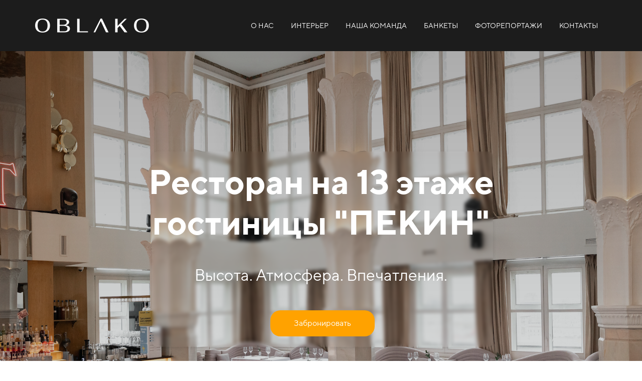

--- FILE ---
content_type: text/html; charset=UTF-8
request_url: https://oblako53.ru/
body_size: 18405
content:
<!DOCTYPE html>

<html lang="ru">

<head>

    
    <!-- PLUGINS -->
    


<!-- Google Analytics --><script>
(function(i,s,o,g,r,a,m){i['GoogleAnalyticsObject']=r;i[r]=i[r]||function(){
(i[r].q=i[r].q||[]).push(arguments)},i[r].l=1*new Date();a=s.createElement(o),
m=s.getElementsByTagName(o)[0];a.async=1;a.src=g;m.parentNode.insertBefore(a,m)
})(window,document,'script','https://www.google-analytics.com/analytics.js','ga');
ga('create', 'G-0F7K5WFRZD', 'auto');
ga('send', 'pageview');
</script><!-- End Google Analytics -->



    <meta http-equiv="X-UA-Compatible" content="IE=edge">
    <meta charset="utf-8">
    <meta name="generator" content="Creatium">

    <title>РЕСТОРАН | ОБЛАКО</title>

    <meta name="description" content="ОБЛАКО &mdash; Атмосферный, панорамный ресторан и лаундж-бар, созданные для живого общения и комфортного отдыха. Акцент на Европейские и Азиатские вкусы. Мы делаем акцент на безупречное качество, первоклассный сервис и индивидуальный подход к каждому гостю."><meta name="keywords" content="ресторан, кальянная, бар, Москва, oblako 53, oblako 54, облако 53, облако 54"><link rel="canonical" href="https://oblako53.ru/">
            <meta name="viewport" content="width=device-width, initial-scale=1.0">
    
    <script type="application/ld+json">{}</script>
    
<!--[if IE]><link rel="shortcut icon" href="https://i.1.creatium.io/disk2/51/aa/5d/1118206670a7609e90a6c7bfe3f4239b9d/32x32/avatarka_oblako.png"><![endif]-->
<link rel="apple-touch-icon-precomposed" href="https://i.1.creatium.io/disk2/51/aa/5d/1118206670a7609e90a6c7bfe3f4239b9d/180x180/avatarka_oblako.png">
<link rel="icon" href="https://i.1.creatium.io/disk2/51/aa/5d/1118206670a7609e90a6c7bfe3f4239b9d/196x196/avatarka_oblako.png">
                <script>
                window.creatium = {"creatium":true,"visit_id":null,"site_id":167600,"page_id":1037651,"content_id":1146009,"lang":"ru","time":1769098777,"screens":"screens-xs-sm-lg","animations":[],"cookies":{"alert":0,"message":""},"integrations":[],"misc":{"cdn_host":"i.1.creatium.io"},"allow_cookies":true,"site_options":{"captcha_signup":false,"captcha_orders":false,"member_allow_signup":false,"member_allow_auth":false},"member":{"id":0},"async":{"js":["\/app\/4.2\/delivery-builder?action=async&key=196c4405ddf861e3c6d13321111937ae","\/assets\/4.2\/vendors-async.js?v=1742957206","\/assets\/4.2\/swiper-async.js?v=1761555634"],"css":["\/assets\/4.2\/vendors-async.css?v=1765346813","\/assets\/4.2\/hovercss-async.css?v=1742957206"],"js_adaptive_sections":"\/app\/4.2\/delivery-builder?action=adaptive-sections&key=196c4405ddf861e3c6d13321111937ae"},"device":"other","mini":false,"scroll":{"snapping":false}};
                window.cr = window.creatium;
                window.plp = window.creatium;
                window.error_handler = function (e, fn_id) {
                    window.console && console.log && console.log(fn_id);
                    window['error_handler_' + fn_id] && eval(window['error_handler_' + fn_id]);
                    window.console && console.error && console.error(e.message);
                };
                    cr.api = function (v, cb) { cr.api.queue.push([v, cb]) };
    cr.api.queue = [];
    cr.layout = {"top":0,"left":0};
            </script>
    <!-- CORE -->
    <link type="text/css" rel="stylesheet" href="/assets/4.2/vendors.css?v=1742957206"><link type="text/css" rel="stylesheet" href="/assets/4.2/default.css?v=1765346813"><link type="text/css" rel="stylesheet" href="/assets/4.2/nodes.css?v=1765346813">    <script defer type="text/javascript" src="/assets/4.2/vendors.js?v=1742957206"></script><script defer type="text/javascript" src="/assets/4.2/default.js?v=1765349154"></script><script defer type="text/javascript" src="/assets/4.2/nodes.js?v=1765346813"></script><link rel="preload" href="/assets/4.2/vendors-sync.js?v=1742957206" as="script">
            <style> 
.node.css1 > .wrapper1 { background-color: rgb(28, 28, 28) }
.node.css1  { color: #FFF }
.node.css1  > .padding_top { padding-top: 10px }
.node.css1  > .padding_bottom { padding-bottom: 10px }
.node.css1 a { color: rgb(230, 25, 25) }
.node.css2  { color: #FFF; padding-top: 10px; padding-bottom: 10px; padding-left: 5px; padding-right: 5px }
.node.css2 a { color: rgb(230, 25, 25) }
.node.css3 img { width: calc(0.7 * var(--width)) }
.node.css3 .bgnormal { text-align: center }
.node.css4  { color: #FFF; padding-top: 5px; padding-bottom: 5px; padding-left: 5px; padding-right: 5px }
.node.css4 a { color: rgb(230, 25, 25) }
.btn.css5 { text-align: center } .btn.css5 { background-color: rgba(255, 138, 30, 0);border-top-left-radius: 5px;border-top-right-radius: 5px;border-bottom-right-radius: 5px;border-bottom-left-radius: 5px;border-style: solid;border-top-width: 0px;border-bottom-width: 0px;border-left-width: 0px;border-right-width: 0px;border-color: rgb(255, 138, 30);padding-top: 6px;padding-bottom: 6px;font-size: 14px;color: rgb(255, 255, 255)!important; } .btn.css5:hover, .btn.css5.hover { background-color: rgba(255, 123, 1, 0);border-color: rgb(255, 123, 1);color: rgb(255, 138, 30)!important; } .btn.css5:active, .btn.css5.active { background-color: rgba(255, 123, 1, 0);border-color: rgb(205, 98, 0);color: rgb(255, 138, 30)!important; } .btn.css5:before {  } .btn.css5:active:before, .btn.css5.active:before { background-color: rgba(255, 123, 1, 0); }
.metahtml.css6 .hamburger1 {
  position: relative;
}

.metahtml.css6 .hamburger1-header {
  display: flex;
  align-items: center;
  width: 100%;
}

.metahtml.css6 .hamburger1-altmenu {
  flex-grow: 1;
  order: 1;
}

.metahtml.css6 .hamburger1-toggle {
  width: 34px;
  height: 20.4px;
  flex: 0 0 34px;
  margin: 5px;
  cursor: pointer;
  margin-top: 0;
  order: 2;
  position: relative;
}

.metahtml.css6 .hamburger1-toggle span {
  display: block;
  position: absolute;
  height: 5px;
  width: 100%;
  background: rgb(255, 138, 30);
  border-radius: 9px;
  opacity: 1;
  left: 0;
  -webkit-transform: rotate(0deg);
  -moz-transform: rotate(0deg);
  -o-transform: rotate(0deg);
  transform: rotate(0deg);
  -webkit-transition: .3s ease-in-out;
  -moz-transition: .3s ease-in-out;
  -o-transition: .3s ease-in-out;
  transition: .3s ease-in-out;
}

.metahtml.css6 .hamburger1-toggle span:nth-child(1) {
  top: 0px;
}

.metahtml.css6 .hamburger1-toggle span:nth-child(2),
.metahtml.css6 .hamburger1-toggle span:nth-child(3) {
  top: 10px;
}

.metahtml.css6 .hamburger1-toggle span:nth-child(4) {
  top: 20px;
}

.metahtml.css6 .hamburger1-toggle.is-expanded span:nth-child(1) {
  top: 10px;
  width: 0%;
  left: 50%;
  opacity: 0;
}

.metahtml.css6 .hamburger1-toggle.is-expanded span:nth-child(2) {
  -webkit-transform: rotate(45deg);
  -moz-transform: rotate(45deg);
  -o-transform: rotate(45deg);
  transform: rotate(45deg);
}

.metahtml.css6 .hamburger1-toggle.is-expanded span:nth-child(3) {
  -webkit-transform: rotate(-45deg);
  -moz-transform: rotate(-45deg);
  -o-transform: rotate(-45deg);
  transform: rotate(-45deg);
}

.metahtml.css6 .hamburger1-toggle.is-expanded span:nth-child(4) {
  top: 10.2px;
  width: 0%;
  left: 50%;
  opacity: 0;
}
.node.css7 img { width: calc(0.25 * var(--width)) }
.node.css7 .bgnormal { text-align: center }
.btn.css8 { text-align: center } .btn.css8 { background-color: rgba(255, 138, 30, 0);border-top-left-radius: 5px;border-top-right-radius: 5px;border-bottom-right-radius: 5px;border-bottom-left-radius: 5px;border-style: solid;border-top-width: 0px;border-bottom-width: 0px;border-left-width: 0px;border-right-width: 0px;border-color: rgb(255, 138, 30);padding-top: 6px;padding-bottom: 6px;font-size: 14px;color: rgb(255, 255, 255)!important; } .btn.css8:hover, .btn.css8.hover { background-color: rgba(255, 123, 1, 0.1);border-color: rgb(255, 123, 1);color: rgb(255, 255, 255)!important; } .btn.css8:active, .btn.css8.active { background-color: rgb(255, 123, 1);border-color: rgb(205, 98, 0);color: rgb(255, 255, 255)!important; } .btn.css8:before {  } .btn.css8:active:before, .btn.css8.active:before { background-color: rgb(255, 123, 1); }
.node.css9 > .wrapper1 { background-position: center center; background-size: cover; background-repeat: no-repeat }
.node.css9 > .wrapper1 > .wrapper2 { background-color: rgba(0,0,0,0.36) }
.node.css9  { color: #FFF }
.node.css9  > .padding_top { padding-top: 60px }
.node.css9  > .padding_bottom { padding-bottom: 150px }
.node.css9 a { color: rgb(230, 25, 25) }
.node.css10  { color: #FFF; padding-top: 10px; padding-bottom: 0px; padding-left: 0px; padding-right: 0px }
.node.css10 a { color: rgb(230, 25, 25) }
.textable.css11  { text-align: left; font-family: "TTNorms Regular"; font-size: 16px; line-height: 1.6; letter-spacing: 0em; opacity: 1 }
.screen-xs .textable.css11  { text-align: center!important; font-family: "TTNorms Regular"!important; font-size: 32px!important }
.node.css12  { color: #FFF; padding-top: 0px; padding-bottom: 0px; padding-left: 0px; padding-right: 0px }
.node.css12 a { color: rgb(230, 25, 25) }
.node.css13 .padding { height: 14px }
.node.css14 > .wrapper1 { background-color: rgba(46, 46, 46, 0.25) }
.node.css14  { color: #FFF; padding-top: 10px; padding-bottom: 10px; padding-left: 5px; padding-right: 5px }
.node.css14 a { color: rgb(230, 25, 25) }
.textable.css15  { text-align: left; font-family: "TTNorms Regular"; font-size: 16px; line-height: 1.6; letter-spacing: 0em; opacity: 1 }
.screen-xs .textable.css15  { text-align: center!important; font-size: 21px!important }
.node.css16 > .wrapper1 { background-color: rgba(46, 46, 46, 0.25) }
.node.css16  { color: #FFF; padding-top: 14px; padding-bottom: 10px; padding-left: 5px; padding-right: 0px }
.node.css16 a { color: rgb(230, 25, 25) }
.btn.css17 { text-align: center } .btn.css17 { background-color: rgb(255, 138, 30);border-top-left-radius: 50px;border-top-right-radius: 50px;border-bottom-right-radius: 50px;border-bottom-left-radius: 50px;border-style: solid;border-top-width: 0px;border-bottom-width: 0px;border-left-width: 0px;border-right-width: 0px;border-color: rgb(228, 109, 0);padding-top: 15px;padding-bottom: 15px;font-size: 16px;color: rgb(255, 255, 255)!important; } .btn.css17:hover, .btn.css17.hover { background-color: rgb(255, 123, 1);border-color: rgb(182, 88, 0);color: rgb(255, 255, 255)!important; } .btn.css17:active, .btn.css17.active { background-color: rgb(231, 111, 0);border-color: rgb(205, 98, 0);color: rgb(255, 255, 255)!important; } .btn.css17:before {  } .btn.css17:active:before, .btn.css17.active:before { background-color: rgb(231, 111, 0); }
.node.css18 > .wrapper1 { background-position: center center; background-size: 100% 100%; background-repeat: no-repeat }
.node.css18 > .wrapper1 > .wrapper2 { background-image: linear-gradient(to bottom, rgba(0, 0, 0, 0.33) 0%, rgba(25, 77, 77, 0.06) 100%) }
.node.css18  { color: #FFF }
.node.css18 a { color: rgb(230, 123, 25) }
.node.css19 > .zero-grid { height: 879px }
.zero-layer.css20  > .zero-layer-axis > .zero-layer-frame > .cont { z-index: 9; transform: scale(1, 1)  }
.zero-layer.css20  > .zero-layer-axis { height: 879px }
.zero-layer.css20  > .zero-layer-axis > .zero-layer-frame { left: 0px; top: 66px; width: 650px }
.screen-md .zero-layer.css20  > .zero-layer-axis > .zero-layer-frame { left: 17.5px!important; width: 530px!important }
.screen-sm .zero-layer.css20  > .zero-layer-axis > .zero-layer-frame { left: 17.5px!important; top: 80px!important; width: 530px!important }
.screen-xs .zero-layer.css20  > .zero-layer-axis > .zero-layer-frame { left: 14px!important; top: 50px!important; width: 260px!important }
.node.css21  { color: #FFF; padding-top: 10px; padding-bottom: 10px; padding-left: 5px; padding-right: 5px }
.node.css21 a { color: rgb(230, 123, 25) }
.textable.css22  { text-align: center; font-family: "TTNorms Regular"; font-size: 32px; line-height: 1.6; letter-spacing: 0em; opacity: 1 }
.node.css23 > .wrapper1 { background-color: rgba(0, 0, 0, 0) }
.node.css23  { color: #FFF; padding-top: 35px; padding-bottom: 10px; padding-left: 5px; padding-right: 0px }
.node.css23 a { color: rgb(230, 123, 25) }
.btn.css24 { text-align: center } .btn.css24 { background-color: rgb(255, 162, 0);border-top-left-radius: 20px;border-top-right-radius: 20px;border-bottom-right-radius: 20px;border-bottom-left-radius: 20px;border-style: solid;border-top-width: 0px;border-bottom-width: 0px;border-left-width: 0px;border-right-width: 0px;border-color: rgb(204, 130, 0);padding-top: 15px;padding-bottom: 15px;font-size: 16px;color: rgb(255, 255, 255)!important; } .btn.css24:hover, .btn.css24.hover { background-color: rgb(230, 146, 0);border-color: rgb(163, 104, 0);color: rgb(255, 255, 255)!important; } .btn.css24:active, .btn.css24.active { background-color: rgb(207, 131, 0);border-color: rgb(184, 117, 0);color: rgb(255, 255, 255)!important; } .btn.css24:before {  } .btn.css24:active:before, .btn.css24.active:before { background-color: rgb(207, 131, 0); }
.zero-layer.css25  > .zero-layer-axis > .zero-layer-frame > .cont { z-index: 10; transform: scale(1, 1)  }
.zero-layer.css25  > .zero-layer-axis { height: 879px }
.zero-layer.css25  > .zero-layer-axis > .zero-layer-frame { left: -2.5px; top: 112.5px; width: 1160px }
.screen-xs .zero-layer.css25  > .zero-layer-axis > .zero-layer-frame { left: 0px!important; top: 232px!important; width: 290px!important }
.zero-layer.css26  > .zero-layer-axis > .zero-layer-frame > .cont { z-index: 8; transform: scale(1, 1)  }
.zero-layer.css26  > .zero-layer-axis { height: 879px }
.zero-layer.css26  > .zero-layer-axis > .zero-layer-frame { left: 262.5px; top: 200px; width: 680px; height: 390px }
.metahtml.css27 .glass {
  background: rgba(0, 0, 0, 0);
  border-radius: 10px;
  box-shadow: 0 2.3333333333333335px 7px 0px rgba(0, 0, 0, 0.1);
  -webkit-backdrop-filter: blur(3px);
  backdrop-filter: blur(3px);
  border: 0px solid rgba(255, 255, 255, 0.15);
  position: absolute;
  width: 100%;
  height: 100%;
}
.zero-layer.css28  > .zero-layer-axis > .zero-layer-frame > .textable { z-index: 11; transform: scale(1, 1)  }
.zero-layer.css28  > .zero-layer-axis { height: 879px }
.zero-layer.css28  > .zero-layer-axis > .zero-layer-frame { left: 115px; top: 220px; width: 970px }
.textable.css29  { text-align: center; font-family: "TTNorms Bold"; font-size: 68px; line-height: 1.2; letter-spacing: 0em; opacity: 1 }
.node.css30 > .wrapper1 { background-color: rgb(243, 236, 228) }
.node.css30  { color: #333 }
.node.css30  > .padding_top { padding-top: 25px }
.node.css30  > .padding_bottom { padding-bottom: 31px }
.screen-xs .node.css30  > .padding_bottom { padding-bottom: 11px!important }
.node.css30 a { color: rgb(230, 134, 25) }
.node.css31  { color: #333; padding-top: 10px; padding-bottom: 10px; padding-left: 5px; padding-right: 5px }
.node.css31 a { color: rgb(230, 134, 25) }
.node.css32  { color: #333; padding-top: 10px; padding-bottom: 60px; padding-left: 5px; padding-right: 5px }
.node.css32 a { color: rgb(230, 134, 25) }
.textable.css33  { text-align: left; font-family: "TTNorms Bold"; font-size: 48px; line-height: 1.2; letter-spacing: 0em; opacity: 1 }
.screen-sm .textable.css33  { font-size: 39px!important }
.screen-xs .textable.css33  { font-size: 34px!important }
.textable.css34  { text-align: left; font-family: "TTNorms Regular"; font-size: 18px; line-height: 1.6; letter-spacing: 0em; opacity: 1 }
.screen-xs .textable.css34  { font-size: 15px!important }
.node.css35  { color: #333; padding-top: 35px; padding-bottom: 10px; padding-left: 5px; padding-right: 5px }
.screen-xs .node.css35  { padding-bottom: 35px!important }
.node.css35 a { color: rgb(230, 134, 25) }
.btn.css36 { text-align: center } .btn.css36 { background-color: rgb(255, 164, 0);border-top-left-radius: 20px;border-top-right-radius: 20px;border-bottom-right-radius: 20px;border-bottom-left-radius: 20px;border-style: solid;border-top-width: 0px;border-bottom-width: 0px;border-left-width: 0px;border-right-width: 0px;border-color: rgb(204, 131, 0);padding-top: 15px;padding-bottom: 15px;font-size: 16px;color: rgb(255, 255, 255)!important; } .btn.css36:hover, .btn.css36.hover { background-color: rgb(230, 148, 0);border-color: rgb(163, 105, 0);color: rgb(255, 255, 255)!important; } .btn.css36:active, .btn.css36.active { background-color: rgb(207, 133, 0);border-color: rgb(184, 118, 0);color: rgb(255, 255, 255)!important; } .btn.css36:before {  } .btn.css36:active:before, .btn.css36.active:before { background-color: rgb(207, 133, 0); }
.node.css37 img { width: calc(0.3 * var(--width)) }
.node.css37 .bgnormal { text-align: center }
.node.css38 > .wrapper1 { background-color: rgb(243, 236, 228) }
.node.css38  { color: #333 }
.node.css38  > .padding_top { padding-top: 4px }
.node.css38  > .padding_bottom { padding-bottom: 20px }
.node.css38 a { color: rgb(230, 134, 25) }
.node.css39  { color: #333; padding-top: 10px; padding-bottom: 50px; padding-left: 5px; padding-right: 5px }
.node.css39 a { color: rgb(230, 134, 25) }
.textable.css40  { text-align: center; font-family: "TTNorms Bold"; font-size: 48px; line-height: 1.3; letter-spacing: 0em; opacity: 1 }
.screen-xs .textable.css40  { text-align: center!important; font-size: 34px!important }
.node.css41  { color: #333; padding-top: 5px; padding-bottom: 5px; padding-left: 5px; padding-right: 5px }
.node.css41 a { color: rgb(230, 134, 25) }
.metahtml.css42 .gallery1-root {
  position: relative;
}

.metahtml.css42 .gallery1-root.top {
  margin-top: 105px;
}

.metahtml.css42 .gallery1-root.bottom {
  margin-bottom: 105px;
}

.metahtml.css42 .gallery1-root.left {
  margin-left: 105px;
}

.metahtml.css42 .gallery1-root.right {
  margin-right: 105px;
}

.metahtml.css42 .gallery1-previous,
.metahtml.css42 .gallery1-next {
  position: absolute;
  top: 0;
  height: 100%;
  width: 20%;
  display: flex;
  justify-content: center;
  align-items: center;
  color: white;
  text-shadow: 0 0 2px black;
  font-size: 30px;
  opacity: 0.5;
  transition: 200ms opacity;
}

.metahtml.css42 .gallery1-previous:hover,
.metahtml.css42 .gallery1-next:hover {
  background: rgba(0, 0, 0, 0.2);
  opacity: 1;
}

.metahtml.css42 .gallery1-previous {
  left: 0;
}

.metahtml.css42 .gallery1-next {
  right: 0;
}

.metahtml.css42 .gallery1-image > div {
  height: 615px;
  background-position: center;
  background-size: cover;
  border-radius: 5px;
}

.metahtml.css42 .gallery1-pagination {
  position: absolute;
  display: flex;
  height: 100px;
}

.metahtml.css42 .gallery1-pagination.top {
  top: -105px;
  width: 100%;
}

.metahtml.css42 .gallery1-pagination.bottom {
  bottom: -105px;
  width: 100%;
}

.metahtml.css42 .gallery1-pagination.left,
.metahtml.css42 .gallery1-pagination.right {
  top: 0;
  height: 100%;
  width: 100px;
  flex-direction: column;
}

.metahtml.css42 .gallery1-pagination.left {
  left: 0px;
}

.metahtml.css42 .gallery1-pagination.right {
  right: 0px;
}

.metahtml.css42 .gallery1-page {
  flex-grow: 1;
  overflow: hidden;
}

.metahtml.css42 .gallery1-page + .gallery1-page {
  margin-left: 5px;
}

.metahtml.css42 .gallery1-pagination.left .gallery1-page + .gallery1-page,
.metahtml.css42 .gallery1-pagination.right .gallery1-page + .gallery1-page {
  margin-left: 0;
  margin-top: 5px;
}

.metahtml.css42 .gallery1-pagination.opacity .gallery1-page {
  opacity: 0.4;
  transition: 300ms opacity;
}

.metahtml.css42 .gallery1-pagination.opacity .gallery1-page:hover {
  opacity: 0.7;
}

.metahtml.css42 .gallery1-pagination.opacity .gallery1-page.is-active {
  opacity: 1;
}

.metahtml.css42 .gallery1-pagination.gray .gallery1-page {
  filter: grayscale(1);
  transition: 300ms filter;
}

.metahtml.css42 .gallery1-pagination.gray .gallery1-page:hover {
  filter: grayscale(0.5);
}

.metahtml.css42 .gallery1-pagination.gray .gallery1-page.is-active {
  filter: grayscale(0);
}

.metahtml.css42 .gallery1-pagination.border .gallery1-page-image > div {
  border: 5px solid transparent;
  transition: 300ms border;
}

.metahtml.css42 .gallery1-pagination.border .gallery1-page-image:hover > div {
  border-color: rgba(255, 165, 0, 0.5);
}

.metahtml.css42 .gallery1-pagination.border .gallery1-page.is-active .gallery1-page-image > div {
  border-color: rgb(255, 165, 0);
}

.metahtml.css42 .gallery1-page-image > div {
  position: absolute;
  width: 100%;
  height: 100%;
  background-position: center;
  background-size: cover;
  border-radius: 5px;
  background-repeat: no-repeat;
  background-origin: border-box;
}
.node.css43  { color: #333; padding-top: 0px; padding-bottom: 0px; padding-left: 0px; padding-right: 0px }
.node.css43 a { color: rgb(230, 134, 25) }
.node.css44 .padding { height: 11px }
.node.css45  { color: #333; padding-top: 13px; padding-bottom: 10px; padding-left: 5px; padding-right: 0px }
.node.css45 a { color: rgb(230, 134, 25) }
.btn.css46 { text-align: center } .btn.css46 { background-color: rgb(255, 165, 0);border-top-left-radius: 20px;border-top-right-radius: 20px;border-bottom-right-radius: 20px;border-bottom-left-radius: 20px;border-style: solid;border-top-width: 0px;border-bottom-width: 0px;border-left-width: 0px;border-right-width: 0px;border-color: rgb(204, 132, 0);padding-top: 15px;padding-bottom: 15px;font-size: 16px;color: rgb(255, 255, 255)!important; } .btn.css46:hover, .btn.css46.hover { background-color: rgb(230, 148, 0);border-color: rgb(163, 106, 0);color: rgb(255, 255, 255)!important; } .btn.css46:active, .btn.css46.active { background-color: rgb(207, 134, 0);border-color: rgb(184, 119, 0);color: rgb(255, 255, 255)!important; } .btn.css46:before {  } .btn.css46:active:before, .btn.css46.active:before { background-color: rgb(207, 134, 0); }
.node.css47 > .wrapper1 { background-color: rgb(243, 236, 228) }
.node.css47  { color: #333 }
.node.css47  > .padding_top { padding-top: 0px }
.node.css47  > .padding_bottom { padding-bottom: 0px }
.node.css47 a { color: rgb(230, 134, 25) }
.node.css48  { color: #333; padding-top: 10px; padding-bottom: 22px; padding-left: 5px; padding-right: 5px }
.node.css48 a { color: rgb(230, 134, 25) }
.node.css49  { color: #333; padding-top: 0px; padding-bottom: 10px; padding-left: 5px; padding-right: 5px }
.node.css49 a { color: rgb(230, 134, 25) }
.node.css50 img { width: calc(0.4 * var(--width)) }
.node.css50 .bgnormal { text-align: center }
.textable.css51  { text-align: left; font-family: "TTNorms Bold"; font-size: 48px; line-height: 1.1; letter-spacing: 0em; opacity: 1 }
.screen-xs .textable.css51  { text-align: center!important; font-size: 38px!important }
.textable.css52  { text-align: left; font-family: "TTNorms Regular"; font-size: 16px; line-height: 1.6; letter-spacing: 0em; opacity: 1 }
.btn.css53 { text-align: center } .btn.css53 { background-color: rgb(255, 165, 0);border-top-left-radius: 20px;border-top-right-radius: 20px;border-bottom-right-radius: 20px;border-bottom-left-radius: 20px;border-style: solid;border-top-width: 0px;border-bottom-width: 0px;border-left-width: 0px;border-right-width: 0px;border-color: rgb(204, 132, 0);padding-top: 14px;padding-bottom: 14px;font-size: 16px;color: rgb(255, 255, 255)!important; } .btn.css53:hover, .btn.css53.hover { background-color: rgb(230, 148, 0);border-color: rgb(163, 106, 0);color: rgb(255, 255, 255)!important; } .btn.css53:active, .btn.css53.active { background-color: rgb(207, 134, 0);border-color: rgb(184, 119, 0);color: rgb(255, 255, 255)!important; } .btn.css53:before {  } .btn.css53:active:before, .btn.css53.active:before { background-color: rgb(207, 134, 0); }
.node.css54 img { width: calc(1 * var(--width)) }
.node.css54 .bgnormal { text-align: center }
.node.css55 > .wrapper1 { background-color: rgb(243, 236, 228) }
.node.css55  { color: #333 }
.node.css55  > .padding_top { padding-top: 1px }
.node.css55  > .padding_bottom { padding-bottom: 34px }
.node.css55 a { color: rgb(230, 134, 25) }
.metahtml.css56 .tabs6-root {
  position: relative;
}

.metahtml.css56 .tabs6-pagination {
  text-align: center;
  display: flex;
  align-content: stretch;
  overflow: auto;
  border-left: 1px solid rgba(51, 51, 51, 0.15);
}

.metahtml.css56 .tabs6-page {
  position: relative;
  transition: all 0.25s;
  padding: 10px 5px;
  color: rgba(51, 51, 51, 0.75);
  border: 1px solid rgba(51, 51, 51, 0.1);
  border-top: 3px solid rgba(51, 51, 51, 0.1);
  border-left: none;
  font-size: 14px;
  flex-grow: 1;
  background-color: rgba(51, 51, 51, 0.05);
}

.metahtml.css56 .tabs6-page:hover {
  color: rgb(255, 165, 0);
}

.metahtml.css56 .tabs6-page.is-active {
  color: rgb(255, 165, 0);
  background-color: transparent;
  border-top-color: rgb(255, 165, 0);
  border-bottom-color: transparent;
}

.metahtml.css56 .tabs6-label {
  display: inline-block;
  vertical-align: middle;
  margin: 2px 4px;
}

.metahtml.css56 .tabs6-icon-container {
  width: 22px;
  height: 22px;
  vertical-align: middle;
  display: none;
}

.metahtml.css56 .tabs6-icon-container > * {
  position: absolute;
  width: 22px;
  height: 22px;
}

.metahtml.css56 .tabs6-icon-separator {
  display: none;
  height: 5px;
}

.metahtml.css56 .tabs6-page .tabs6-icon-active {
  opacity: 0;
  transition: opacity 250ms;
}

.metahtml.css56 .tabs6-page.is-active .tabs6-icon-active {
  opacity: 1;
}

.metahtml.css56 .tabs6-page:hover .tabs6-icon-active {
  opacity: 1;
}

.metahtml.css56 .tabs6-root {
  border: 1px solid rgba(51, 51, 51, 0.15);
  border-top-width: 0;
  padding: 0px;
}
.svgicon.css57 path, .svgicon.css57 polygon, .svgicon.css57 circle, .svgicon.css57 ellipse, .svgicon.css57 rect { fill: rgb(51, 51, 51) } .svgicon.css57 defs > path { fill: none }.svgicon.css57 [fill="none"] { fill: none }
.svgicon.css58 .st0{fill:none;stroke:rgb(51, 51, 51);stroke-width:1.5;stroke-linecap:round;stroke-linejoin:round;stroke-miterlimit:10;}
.svgicon.css59 path, .svgicon.css59 polygon, .svgicon.css59 circle, .svgicon.css59 ellipse, .svgicon.css59 rect { fill: rgb(255, 165, 0) } .svgicon.css59 defs > path { fill: none }.svgicon.css59 [fill="none"] { fill: none }
.svgicon.css60 .st0{fill:none;stroke:rgb(255, 165, 0);stroke-width:1.5;stroke-linecap:round;stroke-linejoin:round;stroke-miterlimit:10;}
.textable.css61  { text-align: left; font-family: "TTNorms Regular"; font-size: 20px; line-height: 1.4; letter-spacing: 0em; opacity: 1 }
.metahtml.css62 .slider1-root {
  position: relative;
  display: flex;
  align-items: center;
}

.metahtml.css62 .slider1-container {
  margin: 0 20px;
  flex-grow: 1;
}

.metahtml.css62 .slider1-previous,
.metahtml.css62 .slider1-next {
  flex: 0 0 50px;
  height: 50px;
  font-size: 16.666666666666668px;
  line-height: 44px;
  text-align: center;
  border-radius: 100%;
  border: 3px solid rgba(51, 51, 51, 0.2);
  color: rgb(51, 51, 51);
  opacity: 0.8;
}

.metahtml.css62 .slider1-previous {
  left: 0;
}

.metahtml.css62 .slider1-previous:hover {
  opacity: 1;
}

.metahtml.css62 .slider1-previous i {
  margin-right: 3.3333333333333335px;
}

.metahtml.css62 .slider1-next {
  right: 0;
}

.metahtml.css62 .slider1-next:hover {
  opacity: 1;
}

.metahtml.css62 .slider1-next i {
  margin-left: 3.3333333333333335px;
}

.metahtml.css62 .slider1-pagination {
  text-align: center;
  margin-top: 20px;
}

.metahtml.css62 .slider1-page {
  display: inline-block;
  width: 18px;
  height: 18px;
  background-color: rgba(51, 51, 51, 0.2);
  border-radius: 100%;
  padding: 3.6px;
  transition: background-color 0.3s;
  vertical-align: middle;
}

.metahtml.css62 .slider1-page + .slider1-page {
  margin-left: 12px;
}

.metahtml.css62 .slider1-page.is-active {
  background-color: rgb(51, 51, 51);
}

.metahtml.css62 .slider1-page:hover {
  opacity: 1;
}

.screen-xs .metahtml.css62 .slider1-previous,
.screen-xs .metahtml.css62 .slider1-next {
  display: none;
}

.screen-xs .metahtml.css62 .slider1-container {
  margin: 0;
}
.node.css63 img { width: calc(0.07 * var(--width)) }
.node.css63 .bgnormal { text-align: center }
.screen-md .node.css63 img { width: calc(0.12 * var(--width))!important }
.screen-sm .node.css63 img { width: calc(1 * var(--width))!important }
.screen-xs .node.css63 img { width: calc(1 * var(--width))!important }
.node.css64 > .wrapper1 { background-color: rgb(28, 28, 28) }
.node.css64  { color: #FFF }
.node.css64  > .padding_top { padding-top: 100px }
.screen-xs .node.css64  > .padding_top { padding-top: 35px!important }
.node.css64  > .padding_bottom { padding-bottom: 0px }
.node.css64 a { color: rgb(230, 25, 25) }
.node.css65  { color: #FFF; padding-top: 10px; padding-bottom: 0px; padding-left: 5px; padding-right: 5px }
.node.css65 a { color: rgb(230, 25, 25) }
.textable.css66  { text-align: center; font-family: "TTNorms Bold"; font-size: 21px; line-height: 1.6; letter-spacing: 0em; opacity: 1 }
.screen-sm .textable.css66  { font-size: 16px!important }
.screen-xs .textable.css66  { font-size: 16px!important }
.node.css67  { color: #FFF; padding-top: 10px; padding-bottom: 5px; padding-left: 5px; padding-right: 5px }
.node.css67 a { color: rgb(230, 25, 25) }
.btn.css68 { text-align: center } .btn.css68 { background-color: rgb(255, 138, 30);border-top-left-radius: 20px;border-top-right-radius: 20px;border-bottom-right-radius: 20px;border-bottom-left-radius: 20px;border-style: solid;border-top-width: 0px;border-bottom-width: 0px;border-left-width: 0px;border-right-width: 0px;border-color: rgb(228, 109, 0);padding-top: 17px;padding-bottom: 17px;font-size: 14px;color: rgb(255, 255, 255)!important; } .btn.css68:hover, .btn.css68.hover { background-color: rgb(255, 123, 1);border-color: rgb(182, 88, 0);color: rgb(255, 255, 255)!important; } .btn.css68:active, .btn.css68.active { background-color: rgb(255, 123, 1);border-color: rgb(205, 98, 0);color: rgb(255, 255, 255)!important; } .btn.css68:before {  } .btn.css68:active:before, .btn.css68.active:before { background-color: rgb(255, 123, 1); }
.node.css69 .padding { height: 20px }
.node.css70  { color: #FFF; padding-top: 4px; padding-bottom: 10px; padding-left: 5px; padding-right: 5px }
.node.css70 a { color: rgb(230, 25, 25) }
.textable.css71  { text-align: center; font-family: "TTNorms Bold"; font-size: 21px; line-height: 1.2; letter-spacing: 0.1em; opacity: 1 }
.screen-sm .textable.css71  { font-size: 16px!important }
.screen-xs .textable.css71  { font-size: 16px!important }
.node.css72  { color: #FFF; padding-top: 13px; padding-bottom: 5px; padding-left: 5px; padding-right: 5px }
.node.css72 a { color: rgb(230, 25, 25) }
.soc-icon.css73 .link .bg {border-top-left-radius: 50px;border-top-right-radius: 50px;border-bottom-right-radius: 50px;border-bottom-left-radius: 50px;width: 84px;height: 84px;padding: 26px;border-style: solid;border-top-width: 1px;border-bottom-width: 1px;border-left-width: 1px;border-right-width: 1px;color: rgb(255, 138, 30);border-color: rgb(219, 219, 219);background: rgba(255, 138, 30, 0);}.soc-icon.css73 .link:hover .bg {color: rgb(255, 255, 255);border-color: rgb(255, 138, 30);background: rgb(255, 138, 30);}.soc-icon.css73 .link:active .bg {color: rgb(255, 255, 255);border-color: rgb(171, 82, 0);background: rgb(228, 109, 0);}.soc-icon.css73 span { line-height: 82px }
.node.css74  { color: #FFF; padding-top: 21px; padding-bottom: 17px; padding-left: 5px; padding-right: 5px }
.node.css74 a { color: rgb(230, 25, 25) }
.soc-icon.css75 .link .bg {border-top-left-radius: 50px;border-top-right-radius: 50px;border-bottom-right-radius: 50px;border-bottom-left-radius: 50px;width: 58px;height: 58px;padding: 15px;border-style: solid;border-top-width: 1px;border-bottom-width: 1px;border-left-width: 1px;border-right-width: 1px;color: rgb(255, 138, 30);border-color: rgb(219, 219, 219);background: rgba(255, 138, 30, 0);}.soc-icon.css75 .link:hover .bg {color: rgb(255, 255, 255);border-color: rgb(255, 138, 30);background: rgb(255, 138, 30);}.soc-icon.css75 .link:active .bg {color: rgb(255, 255, 255);border-color: rgb(171, 82, 0);background: rgb(228, 109, 0);}.soc-icon.css75 span { line-height: 56px }
.node.css76 > .wrapper1 { background-color: rgb(28, 28, 28) }
.node.css76  { color: #FFF }
.node.css76  > .padding_top { padding-top: 3px }
.node.css76  > .padding_bottom { padding-bottom: 0px }
.node.css76 a { color: rgb(230, 25, 25) }
.textable.css77  { text-align: center; font-family: "TTNorms Regular"; font-size: 16px; line-height: 1.6; letter-spacing: 0em; opacity: 1 }
.textable.css78  { text-align: center; font-family: "TTNorms Regular"; font-size: 24px; line-height: 1.6; letter-spacing: 0em; opacity: 1 }
.btn.css79 { text-align: center } .btn.css79 { background-color: rgba(255, 255, 255, 0);border-top-left-radius: 0px;border-top-right-radius: 0px;border-bottom-right-radius: 0px;border-bottom-left-radius: 0px;border-style: solid;border-top-width: 0px;border-bottom-width: 0px;border-left-width: 0px;border-right-width: 0px;border-color: rgb(204, 204, 204);padding-top: 8px;padding-bottom: 8px;font-size: 14px;text-decoration: underline;color: rgb(255, 255, 255)!important; } .btn.css79:hover, .btn.css79.hover { background-color: rgba(230, 230, 230, 0);border-color: rgb(163, 163, 163);color: rgb(204, 204, 204)!important; } .btn.css79:active, .btn.css79.active { background-color: rgba(207, 207, 207, 0);border-color: rgb(184, 184, 184);color: rgb(255, 255, 255)!important; } .btn.css79:before {  } .btn.css79:active:before, .btn.css79.active:before { background-color: rgba(207, 207, 207, 0); }
.node.css80  { color: #FFF; padding-top: 0px; padding-bottom: 10px; padding-left: 5px; padding-right: 5px }
.node.css80 a { color: rgb(230, 25, 25) }
.node.css81 img { width: calc(0.27 * var(--width)) }
.node.css81 .bgnormal { text-align: center }
.modal.css82 .modal-dialog { width: 404px }
.screen-md .modal.css82 .modal-dialog { width: 494px!important }
.screen-sm .modal.css82 .modal-dialog { width: 427px!important }
.screen-xs .modal.css82 .modal-dialog { width: 388px!important }
.metahtml.css83 .modal1-root {
  border-radius: 9px;
  box-shadow: 0 3px 9px rgba(0, 0, 0, 0.5);
  opacity: 0;
  transform: scale(1.1);
  transition: 300ms all ease-in;
}

.metahtml.css83 .modal1-root.is-active {
  opacity: 1;
  transform: scale(1);
}

.metahtml.css83 .modal1-root.is-hiding {
  opacity: 0;
  transform: scale(0.9);
}

.metahtml.css83 .modal1-panel {
  padding: 15px;
  border-radius: 9px;
  background-color: rgb(80, 80, 80);
}

.metahtml.css83 .modal1-divider {
  margin-top: 10px;
  height: 1px;
  background-color: rgba(0, 0, 0, 0.05);
  margin-bottom: 10px;
}

.metahtml.css83 .modal1-close {
  cursor: pointer;
  background-color: white;
  border: 2px solid black;
  border-radius: 100px;
  position: absolute;
  width: 30px;
  height: 30px;
  padding: 0;
  top: -10px;
  right: -10px;
  transition: transform 200ms;
}

.metahtml.css83 .modal1-close-h,
.metahtml.css83 .modal1-close-v {
  background-color: black;
  display: block;
  width: 16px;
  height: 2px;
  position: absolute;
  left: 50%;
  top: 50%;
}

.metahtml.css83 .modal1-close-h {
  transform: translate(-50%, -50%) rotate(135deg);
}

.metahtml.css83 .modal1-close-v {
  transform: translate(-50%, -50%) rotate(45deg);
}

.metahtml.css83 .modal1-close:hover {
  transform: scale(1.1);
}
.node.css84  { color: #FFF; padding-top: 0px; padding-bottom: 10px; padding-left: 0px; padding-right: 5px }
.node.css84 a { color: rgb(230, 157, 25) }
.metahtml.css85 .form1-cover {
  padding: 12px 7px;
  background-color: rgb(255, 255, 255);
  border-color: rgb(255, 165, 0);
  border-style: none;
  border-width: 2px;
  border-radius: 5px;
  box-shadow: 0 0px 0px 0px rgba(0, 0, 0, 0.1);
}
.node.css86  { color: #333; padding-top: 10px; padding-bottom: 10px; padding-left: 5px; padding-right: 5px }
.node.css86 a { color: rgb(230, 157, 25) }
.node.css87  { color: #333; padding-top: 10px; padding-bottom: 10px; padding-left: 10px; padding-right: 10px }
.node.css87 a { color: rgb(230, 157, 25) }
.btn.css88 { text-align: center } .btn.css88 { background-color: rgb(190, 33, 33);border-top-left-radius: 25px;border-top-right-radius: 25px;border-bottom-right-radius: 25px;border-bottom-left-radius: 25px;border-style: solid;border-top-width: 0px;border-bottom-width: 0px;border-left-width: 0px;border-right-width: 0px;border-color: rgb(152, 26, 26);padding-top: 17px;padding-bottom: 17px;font-size: 16px;color: rgb(255, 255, 255)!important; } .btn.css88:hover, .btn.css88.hover { background-color: rgb(171, 30, 30);border-color: rgb(122, 21, 21);color: rgb(255, 255, 255)!important; } .btn.css88:active, .btn.css88.active { background-color: rgb(154, 27, 27);border-color: rgb(137, 24, 24);color: rgb(255, 255, 255)!important; } .btn.css88:before {  } .btn.css88:active:before, .btn.css88.active:before { background-color: rgb(154, 27, 27); }
.area.screen-lg { min-width: 1200px; }.area.screen-lg .container { width: 1160px; }.area.screen-lg .container.soft { max-width: 1160px; }.area.screen-md { min-width: 960px; }.area.screen-md .container { width: 940px; }.area.screen-md .container.soft { max-width: 940px; }.area.screen-sm { min-width: 720px; }.area.screen-sm .container { width: 700px; }.area.screen-sm .container.soft { max-width: 700px; }.area.screen-xs .container { max-width: 717px; padding: 0 0px; }
 </style>
    
    
    <!-- PLUGINS -->
    <script type="text/javascript">
 // Версия 3
    (function(m,e,t,r,i,k,a){m[i]=m[i]||function(){(m[i].a=m[i].a||[]).push(arguments)};m[i].l=1*new Date();for (var j = 0; j < document.scripts.length; j++) {if (document.scripts[j].src === r) { return; }}k=e.createElement(t),a=e.getElementsByTagName(t)[0],k.async=1,k.src=r,a.parentNode.insertBefore(k,a)})
 (window, document, 'script', 'https://mc.yandex.ru/metrika/tag.js', 'ym');
  ym(93400563, 'init', {
 clickmap:true,
 trackLinks:true,
 accurateTrackBounce:true,
  webvisor: true,
  });
  </script><noscript><div><img src='https://mc.yandex.ru/watch/93400563' style='position:absolute; left:-9999px;' alt='' /></div></noscript>
<meta name="yandex-verification" content="d5972c4865ca22f6" />
<meta name="google-site-verification" content="z8PAGsfa1THbr8qv8-BNHWJ8DFKDFvx9_oEl5RRbjYM" />

<!-- Google tag (gtag.js) --><script async src="https://www.googletagmanager.com/gtag/js?id=G-0F7K5WFRZD"></script><script>
  window.dataLayer = window.dataLayer || [];
  function gtag(){dataLayer.push(arguments);}
  gtag('js', new Date());

  gtag('config', 'G-0F7K5WFRZD');
</script>
<script src='//app.restoplace.cc/widget.js?h=762eb0b947fe84442209' async></script>

    
    
    <!-- proxy-module cut-head -->
</head>

<body class="area font-text-ttnormsregular font-header-ttnormsbold">
<div class="area-wrapper">

<!-- PLUGINS -->







<!-- HTML -->
<script>
            creatium.getWindowWidth = function () {
                var windowWidth = window.innerWidth;

                
                if (window.innerWidth === 980 && !window.MSStream && /iPhone|iPod/.test(navigator.userAgent)) {
                    windowWidth = window.outerWidth;
                }
                
                return windowWidth;
            }
        
            creatium.getScreen = function () {
                var _windowWidth = creatium.getWindowWidth();

                var lgWidth = 1220 + cr.layout._left_current;
                var mdWidth = 992 + cr.layout._left_current;
                var smWidth = 748 + cr.layout._left_current;

                if (creatium.screens === 'screens-xs') return 'xs';
                else if (creatium.screens === 'screens-sm') return 'sm';
                else if (creatium.screens === 'screens-md') return 'md';
                else if (creatium.screens === 'screens-lg') return 'lg';
                else if (creatium.screens === 'screens-xs-sm') {
                    if (_windowWidth >= smWidth) return 'sm';
                    else return 'xs';
                } else if (creatium.screens === 'screens-xs-md') {
                    if (_windowWidth >= mdWidth) return 'md';
                    else return 'xs';
                } else if (creatium.screens === 'screens-xs-lg') {
                    if (_windowWidth >= lgWidth) return 'lg';
                    else return 'xs';
                } else if (creatium.screens === 'screens-sm-md') {
                    if (_windowWidth >= mdWidth) return 'md';
                    else return 'sm';
                } else if (creatium.screens === 'screens-sm-lg') {
                    if (_windowWidth >= lgWidth) return 'lg';
                    else return 'sm';
                } else if (creatium.screens === 'screens-md-lg') {
                    if (_windowWidth >= lgWidth) return 'lg';
                    else return 'md';
                } else if (creatium.screens === 'screens-xs-sm-md') {
                    if (_windowWidth >= mdWidth) return 'md';
                    else if (_windowWidth >= smWidth && _windowWidth < mdWidth) return 'sm';
                    else return 'xs';
                } else if (creatium.screens === 'screens-xs-sm-lg') {
                    if (_windowWidth >= lgWidth) return 'lg';
                    else if (_windowWidth >= smWidth && _windowWidth < lgWidth) return 'sm';
                    else return 'xs';
                } else if (creatium.screens === 'screens-xs-md-lg') {
                    if (_windowWidth >= lgWidth) return 'lg';
                    else if (_windowWidth >= mdWidth && _windowWidth < lgWidth) return 'md';
                    else return 'xs';
                } else if (creatium.screens === 'screens-sm-md-lg') {
                    if (_windowWidth >= lgWidth) return 'lg';
                    else if (_windowWidth >= mdWidth && _windowWidth < lgWidth) return 'md';
                    else return 'sm';
                } else if (creatium.screens === 'screens-xs-sm-md-lg') {
                    if (_windowWidth >= lgWidth) return 'lg';
                    else if (_windowWidth >= mdWidth && _windowWidth < lgWidth) return 'md';
                    else if (_windowWidth >= smWidth && _windowWidth < mdWidth) return 'sm';
                    else return 'xs';
                }
            }
            
            creatium.isLayoutMobile = function () {
                if (creatium.getScreen() !== 'xs') return false;
                return creatium.getWindowWidth() < 330 + cr.layout.left;
            }

            cr.layout._left_current = cr.layout.left;
            if (cr.layout._left_current) {
                document.body.classList.add('layout-left-active');
            }

            creatium.layout.mobile = creatium.isLayoutMobile();
            if (creatium.layout.mobile) {
                document.body.classList.add('layout-mobile');
            }

            creatium.screen = creatium.getScreen();
            document.body.classList.add('screen-' + creatium.screen);

            if (creatium.device) {
                creatium.device_fix = false;
                if (creatium.screen === 'xs' && creatium.device !== 'mobile') creatium.device_fix = true;
                if (creatium.screen === 'sm' && creatium.device !== 'tablet') creatium.device_fix = true;
                if (creatium.screen === 'md' && creatium.device !== 'other') creatium.device_fix = true;
                if (creatium.screen === 'lg' && creatium.device !== 'other') creatium.device_fix = true;
                if (creatium.device_fix) document.write('<script src="' + creatium.async.js_adaptive_sections + '"></scr'+'ipt>');                    
            }
        </script><div class="node section-clear section font-text-ttnormsregular font-header-ttnormsbold css1" data-common="ulgs724llss1zawjmg" data-fixation="{&quot;lg&quot;:&quot;top&quot;,&quot;md&quot;:&quot;top&quot;,&quot;sm&quot;:&quot;top&quot;,&quot;xs&quot;:&quot;top&quot;}" data-opacity="0.9"><div class="padding_top"></div><div class="wrapper1"><div class="wrapper2"></div></div><div class="container"><div class="cont"><div class="node widget-grid widget xs-hidden css2"><div class="grid valign-middle paddings-0px xs-wrap"><div class="gridwrap"><div class="col" style="width: 20.6696%;"><div class="cont"><div class="node widget-image widget xs-hidden css2 css3"><div class="bgnormal"><a href="/" target=""><img class="" alt="" src="[data-uri]" style="border-radius: 0px; --width: 965px; --height: 118px; --ratio: 8.177966101694915;" data-lazy-image="https://i.1.creatium.io/disk2/7f/95/e6/f803b4e3fd1d6470454062e9b15aa26f37/oblako_53_wordmark_white_copy.png#%7B%22size%22:%5B965,118%5D,%22quality%22:8%7D" data-lazy-image_resize="true" data-lazy-image_detect="css-width"></a></div><noscript><img src="https://i.1.creatium.io/disk2/7f/95/e6/f803b4e3fd1d6470454062e9b15aa26f37/oblako_53_wordmark_white_copy.png#%7B%22size%22:%5B965,118%5D,%22quality%22:8%7D" alt=""></noscript></div></div></div><div class="col" style="width: 79.3304%;"><div class="cont"><div class="node widget-menu widget xs-hidden css2"><div class="w-menu-grid right"><div class="w-menu-grid__cell" data-repeater-template="" style="padding-left: 0px; padding-right: 0px;"><div class="cont cell"><div class="node widget-menu-button cr-menu-button widget css4"><div class="button-container center"><div class="button-wrapper"><a class="btn btn-legacy hvr-fade font-text css5" data-action="link" data-highlight="true" data-track-active="false" href="\aboutus" target="_self"><div class="pad-left" style="width: 12px;"></div><div class="btn-content"><span class="text">О НАС</span></div><div class="pad-right" style="width: 12px;"></div></a></div></div></div></div></div><div class="w-menu-grid__cell" data-repeater-template="" style="padding-left: 0px; padding-right: 0px;"><div class="cont cell"><div class="node widget-menu-button cr-menu-button widget css4"><div class="button-container center"><div class="button-wrapper"><a class="btn btn-legacy hvr-fade font-text css5" data-action="link" data-highlight="true" data-track-active="false" href="https://oblako53.ru/#photo" target="_self"><div class="pad-left" style="width: 12px;"></div><div class="btn-content"><span class="text">ИНТЕРЬЕР</span></div><div class="pad-right" style="width: 12px;"></div></a></div></div></div></div></div><div class="w-menu-grid__cell" data-repeater-template="" style="padding-left: 0px; padding-right: 0px;"><div class="cont cell"><div class="node widget-menu-button cr-menu-button widget css4"><div class="button-container center"><div class="button-wrapper"><a class="btn btn-legacy hvr-fade font-text css5" data-action="link" data-highlight="true" data-track-active="false" href="\chef" target="_self"><div class="pad-left" style="width: 12px;"></div><div class="btn-content"><span class="text">НАША КОМАНДА</span></div><div class="pad-right" style="width: 12px;"></div></a></div></div></div></div></div><div class="w-menu-grid__cell" data-repeater-template="" style="padding-left: 0px; padding-right: 0px;"><div class="cont cell"><div class="node widget-menu-button cr-menu-button widget css4"><div class="button-container center"><div class="button-wrapper"><a class="btn btn-legacy hvr-fade font-text css5" data-action="link" data-highlight="true" data-track-active="false" href="\banket" target="_self"><div class="pad-left" style="width: 12px;"></div><div class="btn-content"><span class="text">БАНКЕТЫ</span></div><div class="pad-right" style="width: 12px;"></div></a></div></div></div></div></div><div class="w-menu-grid__cell" data-repeater-template="" style="padding-left: 0px; padding-right: 0px;"><div class="cont cell"><div class="node widget-menu-button cr-menu-button widget css4"><div class="button-container center"><div class="button-wrapper"><a class="btn btn-legacy hvr-fade font-text css5" data-action="link" data-highlight="true" data-track-active="false" href="/photo" target="_self"><div class="pad-left" style="width: 12px;"></div><div class="btn-content"><span class="text">ФОТОРЕПОРТАЖИ</span></div><div class="pad-right" style="width: 12px;"></div></a></div></div></div></div></div><div class="w-menu-grid__cell" data-repeater-template="" style="padding-left: 0px; padding-right: 0px;"><div class="cont cell"><div class="node widget-menu-button cr-menu-button widget css4"><div class="button-container center"><div class="button-wrapper"><a class="btn btn-legacy hvr-fade font-text css5" data-action="link" data-highlight="true" data-track-active="false" href="\#contacts" target="_self"><div class="pad-left" style="width: 12px;"></div><div class="btn-content"><span class="text">КОНТАКТЫ</span></div><div class="pad-right" style="width: 12px;"></div></a></div></div></div></div></div></div></div></div></div></div></div></div><div class="node widget-hamburger widget sm-hidden md-hidden lg-hidden css2"><div class="metahtml css6"><div class="hamburger1">
  <div cr-hamburger-root="">
    <div class="hamburger1-header">
      <div cr-hamburger-toggle="" il-action="toggle" class="hamburger1-toggle is-collapsed">
        <span></span>
        <span></span>
        <span></span>
        <span></span>
      </div>
      <div class="hamburger1-altmenu">
        <div class="cont"><div class="node widget-image widget css2 css7"><div class="bgnormal"><a href="/" target=""><img class="" alt="" src="[data-uri]" style="border-radius: 0px; --width: 965px; --height: 118px; --ratio: 8.177966101694915;" data-lazy-image="https://i.1.creatium.io/disk2/7f/95/e6/f803b4e3fd1d6470454062e9b15aa26f37/oblako_53_wordmark_white_copy.png#%7B%22size%22:%5B965,118%5D,%22quality%22:8%7D" data-lazy-image_resize="true" data-lazy-image_detect="css-width"></a></div><noscript><img src="https://i.1.creatium.io/disk2/7f/95/e6/f803b4e3fd1d6470454062e9b15aa26f37/oblako_53_wordmark_white_copy.png#%7B%22size%22:%5B965,118%5D,%22quality%22:8%7D" alt=""></noscript></div></div>
      </div>
    </div>
  </div>
  <div cr-hamburger-menu="" class="hamburger1-menu is-collapsed" style="display: none;">
    <div class="cont"><div class="node widget-menu widget css2" id="menu1"><div class="w-menu-grid full"><div class="w-menu-grid__cell" data-repeater-template="" style="padding-left: 0px; padding-right: 0px;"><div class="cont cell"><div class="node widget-menu-button cr-menu-button widget css4"><div class="button-container center"><div class="button-wrapper"><a class="btn btn-legacy hvr-fade font-text css8" data-action="link" data-highlight="true" data-track-active="false" href="/aboutus" target="_blank"><div class="pad-left" style="width: 12px;"></div><div class="btn-content"><span class="text">О НАС</span></div><div class="pad-right" style="width: 12px;"></div></a></div></div></div></div></div><div class="w-menu-grid__cell" data-repeater-template="" style="padding-left: 0px; padding-right: 0px;"><div class="cont cell"><div class="node widget-menu-button cr-menu-button widget css4"><div class="button-container center"><div class="button-wrapper"><a class="btn btn-legacy hvr-fade font-text css8" data-action="link" data-highlight="true" data-track-active="false" href="https://oblako53.ru/#photo" target="_blank"><div class="pad-left" style="width: 12px;"></div><div class="btn-content"><span class="text">ИНТЕРЬЕР</span></div><div class="pad-right" style="width: 12px;"></div></a></div></div></div></div></div><div class="w-menu-grid__cell" data-repeater-template="" style="padding-left: 0px; padding-right: 0px;"><div class="cont cell"><div class="node widget-menu-button cr-menu-button widget css4"><div class="button-container center"><div class="button-wrapper"><a class="btn btn-legacy hvr-fade font-text css8" data-action="link" data-highlight="true" data-track-active="false" href="\chef" target="_blank"><div class="pad-left" style="width: 12px;"></div><div class="btn-content"><span class="text">НАША КОМАНДА</span></div><div class="pad-right" style="width: 12px;"></div></a></div></div></div></div></div><div class="w-menu-grid__cell" data-repeater-template="" style="padding-left: 0px; padding-right: 0px;"><div class="cont cell"><div class="node widget-menu-button cr-menu-button widget css4"><div class="button-container center"><div class="button-wrapper"><a class="btn btn-legacy hvr-fade font-text css8" data-action="link" data-highlight="true" data-track-active="false" href="\banket" target="_blank"><div class="pad-left" style="width: 12px;"></div><div class="btn-content"><span class="text">БАНКЕТЫ</span></div><div class="pad-right" style="width: 12px;"></div></a></div></div></div></div></div><div class="w-menu-grid__cell" data-repeater-template="" style="padding-left: 0px; padding-right: 0px;"><div class="cont cell"><div class="node widget-menu-button cr-menu-button widget css4"><div class="button-container center"><div class="button-wrapper"><a class="btn btn-legacy hvr-fade font-text css8" data-action="link" data-highlight="true" data-track-active="false" href="/photo" target="_blank"><div class="pad-left" style="width: 12px;"></div><div class="btn-content"><span class="text">ФОТОРЕПОРТАЖИ</span></div><div class="pad-right" style="width: 12px;"></div></a></div></div></div></div></div><div class="w-menu-grid__cell" data-repeater-template="" style="padding-left: 0px; padding-right: 0px;"><div class="cont cell"><div class="node widget-menu-button cr-menu-button widget css4"><div class="button-container center"><div class="button-wrapper"><a class="btn btn-legacy hvr-fade font-text css8" data-action="link" data-highlight="true" data-track-active="false" href="\#contacts" target="_blank"><div class="pad-left" style="width: 12px;"></div><div class="btn-content"><span class="text">КОНТАКТЫ</span></div><div class="pad-right" style="width: 12px;"></div></a></div></div></div></div></div><div class="w-menu-grid__cell" data-repeater-template="" style="padding-left: 0px; padding-right: 0px;"><div class="cont cell"><div class="node widget-menu-button cr-menu-button widget css4"><div class="button-container center"><div class="button-wrapper"><a class="btn btn-legacy hvr-fade font-text css8" data-action="link" data-highlight="true" data-track-active="false" href="tel:+74991130153" target="_self"><div class="pad-left" style="width: 12px;"></div><div class="btn-content"><span class="text">+74991130153</span></div><div class="pad-right" style="width: 12px;"></div></a></div></div></div></div></div></div></div></div>
  </div>
</div></div></div></div></div><div class="padding_bottom"></div></div>    <script data-adaptive-exclude="sm md lg" data-adaptive-uid="umkovcv19sr828ata78r">
        if (
            creatium.device_fix
            && "sm md lg".indexOf(creatium.screen) < 0
            && creatium._adaptive_sections
            && creatium._adaptive_sections["umkovcv19sr828ata78r"]
        ) {
            document.write(creatium._adaptive_sections["umkovcv19sr828ata78r"]);
            creatium._adaptive_sections["umkovcv19sr828ata78r"] = null;
        }
    </script><div class="node section-zero section xs-hidden fullheight fullheight-middle css18 css19" data-fixation="{&quot;lg&quot;:&quot;none&quot;,&quot;md&quot;:&quot;none&quot;,&quot;sm&quot;:&quot;none&quot;,&quot;xs&quot;:&quot;none&quot;}" data-opacity="1"><div class="wrapper1" data-lazy-bgimage="https://i.1.creatium.io/disk2/28/a4/89/54299b07854978e79ded66df23c2899ea5/img_20251218_073431_013.jpg#%7B%22size%22:%5B2048,1366%5D,%22quality%22:8%7D" data-lazy-bgimage_resize="true"><div class="wrapper2"></div></div><div class="zero-grid columns scale2x"></div><div class="zero-layer css20" data-index="1"><div class="zero-layer-axis lg-center lg-middle md-left md-middle sm-left sm-top xs-left xs-top"><div class="zero-layer-frame"><div class="layer-visibility-settings"></div><div class="cont"><div class="node widget-text cr-text widget css21"><p class="textable css22">Высота. Атмосфера. Впечатления.</p></div><div class="node widget-button widget wow fadeInDown css23" data-wow-delay="0.3s"><div class="wrapper1"><div class="wrapper2"></div></div><div class="button-container center"><div class="button-wrapper"><a class="btn btn-legacy font-text css24" data-action="link" data-highlight="true" data-track-active="false" href="https://oblako.restoplace.ws/" target="_self"><div class="pad-left" style="width: 47px;"></div><div class="btn-content"><span class="text">Забронировать</span></div><div class="pad-right" style="width: 47px;"></div></a></div></div></div><div class="node widget-grid widget css21"><div class="grid valign-middle paddings-20px xs-wrap"><div class="gridwrap"><div class="col" style="width: 35.303%;"><div class="cont"></div></div><div class="col" style="width: 64.697%;"><div class="cont"></div></div></div></div></div></div></div></div></div><div class="zero-layer css25" data-index="4"><div class="zero-layer-axis lg-center lg-bottom xs-center xs-bottom"><div class="zero-layer-frame"><div class="layer-visibility-settings"></div><div class="cont"></div></div></div></div><div class="zero-layer css26" data-index="8"><div class="zero-layer-axis lg-left lg-top"><div class="zero-layer-frame node-stretch"><div class="layer-visibility-settings"></div><div class="cont cell"><div class="node layer layer-metahtml"><div class="metahtml height-fixed css27"><script data-name="1802223877" data-lazy="true" data-cdn="[&quot;&quot;]" data-sequentially="false" data-static-params="{}" data-dynamic-params="{}" class="component-js-fn">function _component_js_1802223877(page, el, params) {


}</script><div class="glass"></div></div></div></div></div></div></div><div class="zero-layer css28" data-index="10"><div class="zero-layer-axis lg-left lg-top"><div class="zero-layer-frame"><div class="layer-visibility-settings"></div><h1 class="zero-draggable-settings textable css29">Ресторан на 13 этаже гостиницы "ПЕКИН"</h1></div></div></div><div class="separatorbottom"><div class="pattern-wave" style="height: 91px; left: -76.25%; width: 340%;"><svg version="1.1" viewBox="0 0 5223 186" preserveAspectRatio="none"><path d="M2057.1 37.42c206.9 83.752 297.8 147.42 660.2 92.25 493-75.037 624.1 29.02 898.2 32.826 226.7 3.145 357-81.27 521.4-81.27 164.3 0 274 98.65 436.4 101.63C4743.3 186 5259 186 5259 186L0 184.4h715.9c11.4 0 16.6-1.655 19.3-4.303 22.9-22.4 142.7-122.705 415.2-87.89 151.2 19.31 310.3-23.284 459-67.2 115.1-34.098 327-36.415 447.7 12.413z" style="fill: rgb(243, 236, 228);"></path></svg></div></div></div><div class="node section-clear section css30" id="about"><div class="padding_top"></div><div class="wrapper1"><div class="wrapper2"></div></div><div class="container"><div class="cont"><div class="node widget-grid widget css31"><div class="grid valign-middle paddings-20px xs-wrap"><div class="gridwrap"><div class="col" style="width: 43.4783%;"><div class="cont"><div class="node widget-text cr-text widget css32"><h2 class="textable css33">О Ресторане</h2></div><div class="node widget-text cr-text widget css31"><p class="textable css34">OBLAKO — двухуровневый ресторан в самом сердце Москвы, на крыше исторического здания гостиницы «Пекин». Нас отличает панорамный вид, террасы с открытым небом, эстетика премиального отдыха и атмосфера расслабленного шика.<br><br>Это место, где вкус сочетается со стилем, а сервис — с настоящим вниманием к гостю. Мы создаём пространство для тех, кто ценит гастрономию, эстетику, музыку и лёгкость в каждой детали.<br><br>Вас ждёт авторское и классическое меню, свежие продукты, идеальные завтраки, ужины с вином, коктейли и кальяны.</p></div><div class="node widget-button widget css35"><div class="button-container center"><div class="button-wrapper"><a class="btn btn-legacy font-text css36" data-action="link" data-highlight="true" data-track-active="false" href="#menu" target="_self"><div class="pad-left" style="width: 47px;"></div><div class="btn-content"><span class="text">Смотреть меню</span></div><div class="pad-right" style="width: 47px;"></div></a></div></div></div></div></div><div class="col" style="width: 56.5217%;"><div class="cont"><div class="node widget-image widget css31 css37"><div class="bgnormal"><img class="" alt="" src="[data-uri]" style="border-radius: 0px; --width: 1366px; --height: 2048px; --ratio: 0.6669921875;" data-lazy-image="https://i.1.creatium.io/disk2/80/21/e3/e927f56f087e952a767dc78041d9aed281/753a0005.jpg#%7B%22size%22:%5B1366,2048%5D,%22quality%22:8%7D" data-lazy-image_resize="true" data-lazy-image_detect="css-width"></div><noscript><img src="https://i.1.creatium.io/disk2/80/21/e3/e927f56f087e952a767dc78041d9aed281/753a0005.jpg#%7B%22size%22:%5B1366,2048%5D,%22quality%22:8%7D" alt=""></noscript></div></div></div></div></div></div></div></div><div class="padding_bottom"></div></div><div class="node section-clear section css38"><div class="padding_top"></div><div class="wrapper1"><div class="wrapper2"></div></div><div class="container"><div class="cont"><div class="node widget-text cr-text widget css39"><h3 class="textable css40">Интерьер ресторана</h3></div><div class="node widget-slider-gallery widget css41"><div class="metahtml css42"><script data-name="1837277609" data-lazy="true" data-cdn="[&quot;&quot;]" data-sequentially="false" data-static-params="{}" data-dynamic-params="{}" class="component-js-fn">function _component_js_1837277609(page, el, params) {


}</script><div class="gallery1-root bottom">
  <div cr-slider-container="" data-red-libs="swiper-async" data-auto="true" data-loop="true" data-touch="true" data-pause="5000" data-animated="true" class="gallery1-container swiper-container"><div class="swiper-wrapper"><div class="swiper-slide"><div class="cont-wrapper">
  	<a cr-slider-page_image="" data-group="8nignra9w5e0w9bgox7mu" href="https://i.1.creatium.io/disk2/4b/9e/2b/4c495e6c56026e035144319b5ac1c375cc/753a0014.jpg#%7B%22size%22:%5B2048,1366%5D,%22quality%22:8%7D" class="gallery1-image fancybox"><div class="" data-lazy-bgimage="https://i.1.creatium.io/disk2/4b/9e/2b/4c495e6c56026e035144319b5ac1c375cc/753a0014.jpg#%7B%22size%22:%5B2048,1366%5D,%22quality%22:8%7D" data-lazy-bgimage_resize="true"></div></a>
  </div></div><div class="swiper-slide"><div class="cont-wrapper">
  	<a cr-slider-page_image="" data-group="8nignra9w5e0w9bgox7mu" href="https://i.1.creatium.io/disk2/eb/c9/4c/120fb9f5174ddca494f0b133adcfdaa91d/753a9707.jpg#%7B%22size%22:%5B2048,1366%5D,%22quality%22:8%7D" class="gallery1-image fancybox"><div class="" data-lazy-bgimage="https://i.1.creatium.io/disk2/eb/c9/4c/120fb9f5174ddca494f0b133adcfdaa91d/753a9707.jpg#%7B%22size%22:%5B2048,1366%5D,%22quality%22:8%7D" data-lazy-bgimage_resize="true"></div></a>
  </div></div><div class="swiper-slide"><div class="cont-wrapper">
  	<a cr-slider-page_image="" data-group="8nignra9w5e0w9bgox7mu" href="https://i.1.creatium.io/disk2/88/e4/be/f5d4968d0b743473667a7aa0bfb6c550aa/sd_r0077_hdr.jpg#%7B%22size%22:%5B%223000%22,%222000%22%5D,%22quality%22:8%7D" class="gallery1-image fancybox"><div class="" data-lazy-bgimage="https://i.1.creatium.io/disk2/88/e4/be/f5d4968d0b743473667a7aa0bfb6c550aa/sd_r0077_hdr.jpg#%7B%22size%22:%5B%223000%22,%222000%22%5D,%22quality%22:8%7D" data-lazy-bgimage_resize="true"></div></a>
  </div></div><div class="swiper-slide active"><div class="cont-wrapper">
  	<a cr-slider-page_image="" data-group="8nignra9w5e0w9bgox7mu" href="https://i.1.creatium.io/disk2/54/1e/ee/1d744110659731b994b4aedcf8fb5f5749/sd_r0034_hdr.jpg#%7B%22size%22:%5B%223000%22,%222000%22%5D,%22quality%22:8%7D" class="gallery1-image fancybox"><div class="" data-lazy-bgimage="https://i.1.creatium.io/disk2/54/1e/ee/1d744110659731b994b4aedcf8fb5f5749/sd_r0034_hdr.jpg#%7B%22size%22:%5B%223000%22,%222000%22%5D,%22quality%22:8%7D" data-lazy-bgimage_resize="true"></div></a>
  </div></div><div class="swiper-slide"><div class="cont-wrapper">
  	<a cr-slider-page_image="" data-group="8nignra9w5e0w9bgox7mu" href="https://i.1.creatium.io/disk2/e6/10/c6/da80253033539a7dca14ec731d2c4173a7/img_5951.jpg#%7B%22size%22:%5B2000,1333%5D,%22quality%22:8%7D" class="gallery1-image fancybox"><div class="" data-lazy-bgimage="https://i.1.creatium.io/disk2/e6/10/c6/da80253033539a7dca14ec731d2c4173a7/img_5951.jpg#%7B%22size%22:%5B2000,1333%5D,%22quality%22:8%7D" data-lazy-bgimage_resize="true"></div></a>
  </div></div><div class="swiper-slide"><div class="cont-wrapper">
  	<a cr-slider-page_image="" data-group="8nignra9w5e0w9bgox7mu" href="https://i.1.creatium.io/disk2/57/d8/68/677e8303762254e3f124bcbb6ba569bb70/img_5950.jpg#%7B%22size%22:%5B2000,1333%5D,%22quality%22:8%7D" class="gallery1-image fancybox"><div class="" data-lazy-bgimage="https://i.1.creatium.io/disk2/57/d8/68/677e8303762254e3f124bcbb6ba569bb70/img_5950.jpg#%7B%22size%22:%5B2000,1333%5D,%22quality%22:8%7D" data-lazy-bgimage_resize="true"></div></a>
  </div></div><div class="swiper-slide"><div class="cont-wrapper">
  	<a cr-slider-page_image="" data-group="8nignra9w5e0w9bgox7mu" href="https://i.1.creatium.io/disk2/ed/82/43/5942688a94bc7c21e7a1acd27a65365ac5/img_6368.jpg#%7B%22size%22:%5B4117,2745%5D,%22quality%22:8%7D" class="gallery1-image fancybox"><div class="" data-lazy-bgimage="https://i.1.creatium.io/disk2/ed/82/43/5942688a94bc7c21e7a1acd27a65365ac5/img_6368.jpg#%7B%22size%22:%5B4117,2745%5D,%22quality%22:8%7D" data-lazy-bgimage_resize="true"></div></a>
  </div></div><div class="swiper-slide"><div class="cont-wrapper">
  	<a cr-slider-page_image="" data-group="8nignra9w5e0w9bgox7mu" href="https://i.1.creatium.io/disk2/d1/cd/3d/6e39b34ca2514bdf1371ef5033d5cc8458/img_6401.jpg#%7B%22size%22:%5B4145,2763%5D,%22quality%22:8%7D" class="gallery1-image fancybox"><div class="" data-lazy-bgimage="https://i.1.creatium.io/disk2/d1/cd/3d/6e39b34ca2514bdf1371ef5033d5cc8458/img_6401.jpg#%7B%22size%22:%5B4145,2763%5D,%22quality%22:8%7D" data-lazy-bgimage_resize="true"></div></a>
  </div></div><div class="swiper-slide"><div class="cont-wrapper">
  	<a cr-slider-page_image="" data-group="8nignra9w5e0w9bgox7mu" href="https://i.1.creatium.io/disk2/08/74/e3/995d157023edb93eeb8bc64626f039ee6c/dsc05579.jpg#%7B%22size%22:%5B4069,2713%5D,%22quality%22:8%7D" class="gallery1-image fancybox"><div class="" data-lazy-bgimage="https://i.1.creatium.io/disk2/08/74/e3/995d157023edb93eeb8bc64626f039ee6c/dsc05579.jpg#%7B%22size%22:%5B4069,2713%5D,%22quality%22:8%7D" data-lazy-bgimage_resize="true"></div></a>
  </div></div></div></div>
  <div cr-slider-previous="" class="gallery1-previous">
    <i class="fa fa-chevron-left"></i>
  </div>
  <div cr-slider-next="" class="gallery1-next">
    <i class="fa fa-chevron-right"></i>
  </div>
</div>
<div cr-slider-pagination="" class="gallery1-pagination opacity bottom"><div cr-slider-page="" class="gallery1-page is-active">
    <div cr-slider-page_image="" class="gallery1-page-image"><div class="" data-lazy-bgimage="https://i.1.creatium.io/disk2/4b/9e/2b/4c495e6c56026e035144319b5ac1c375cc/753a0014.jpg#%7B%22size%22:%5B2048,1366%5D,%22quality%22:8%7D" data-lazy-bgimage_resize="true"></div></div>
  </div><div cr-slider-page="" class="gallery1-page">
    <div cr-slider-page_image="" class="gallery1-page-image"><div class="" data-lazy-bgimage="https://i.1.creatium.io/disk2/eb/c9/4c/120fb9f5174ddca494f0b133adcfdaa91d/753a9707.jpg#%7B%22size%22:%5B2048,1366%5D,%22quality%22:8%7D" data-lazy-bgimage_resize="true"></div></div>
  </div><div cr-slider-page="" class="gallery1-page">
    <div cr-slider-page_image="" class="gallery1-page-image"><div class="" data-lazy-bgimage="https://i.1.creatium.io/disk2/88/e4/be/f5d4968d0b743473667a7aa0bfb6c550aa/sd_r0077_hdr.jpg#%7B%22size%22:%5B%223000%22,%222000%22%5D,%22quality%22:8%7D" data-lazy-bgimage_resize="true"></div></div>
  </div><div cr-slider-page="" class="gallery1-page">
    <div cr-slider-page_image="" class="gallery1-page-image"><div class="" data-lazy-bgimage="https://i.1.creatium.io/disk2/54/1e/ee/1d744110659731b994b4aedcf8fb5f5749/sd_r0034_hdr.jpg#%7B%22size%22:%5B%223000%22,%222000%22%5D,%22quality%22:8%7D" data-lazy-bgimage_resize="true"></div></div>
  </div><div cr-slider-page="" class="gallery1-page">
    <div cr-slider-page_image="" class="gallery1-page-image"><div class="" data-lazy-bgimage="https://i.1.creatium.io/disk2/e6/10/c6/da80253033539a7dca14ec731d2c4173a7/img_5951.jpg#%7B%22size%22:%5B2000,1333%5D,%22quality%22:8%7D" data-lazy-bgimage_resize="true"></div></div>
  </div><div cr-slider-page="" class="gallery1-page">
    <div cr-slider-page_image="" class="gallery1-page-image"><div class="" data-lazy-bgimage="https://i.1.creatium.io/disk2/57/d8/68/677e8303762254e3f124bcbb6ba569bb70/img_5950.jpg#%7B%22size%22:%5B2000,1333%5D,%22quality%22:8%7D" data-lazy-bgimage_resize="true"></div></div>
  </div><div cr-slider-page="" class="gallery1-page">
    <div cr-slider-page_image="" class="gallery1-page-image"><div class="" data-lazy-bgimage="https://i.1.creatium.io/disk2/ed/82/43/5942688a94bc7c21e7a1acd27a65365ac5/img_6368.jpg#%7B%22size%22:%5B4117,2745%5D,%22quality%22:8%7D" data-lazy-bgimage_resize="true"></div></div>
  </div><div cr-slider-page="" class="gallery1-page">
    <div cr-slider-page_image="" class="gallery1-page-image"><div class="" data-lazy-bgimage="https://i.1.creatium.io/disk2/d1/cd/3d/6e39b34ca2514bdf1371ef5033d5cc8458/img_6401.jpg#%7B%22size%22:%5B4145,2763%5D,%22quality%22:8%7D" data-lazy-bgimage_resize="true"></div></div>
  </div><div cr-slider-page="" class="gallery1-page">
    <div cr-slider-page_image="" class="gallery1-page-image"><div class="" data-lazy-bgimage="https://i.1.creatium.io/disk2/08/74/e3/995d157023edb93eeb8bc64626f039ee6c/dsc05579.jpg#%7B%22size%22:%5B4069,2713%5D,%22quality%22:8%7D" data-lazy-bgimage_resize="true"></div></div>
  </div></div></div></div><div class="node widget-blank widget css43 css44"><div class="padding"></div></div><div class="node widget-button widget wow fadeInDown css45" data-wow-delay="0.3s"><div class="button-container center"><div class="button-wrapper"><a class="btn btn-legacy font-text css46" data-action="link" data-highlight="true" data-track-active="false" href="https://oblako.restoplace.ws/" target="_self"><div class="pad-left" style="width: 47px;"></div><div class="btn-content"><span class="text">Забронировать</span></div><div class="pad-right" style="width: 47px;"></div></a></div></div></div></div></div><div class="padding_bottom"></div></div><div class="node section-clear section css47"><div class="padding_top"></div><div class="wrapper1"><div class="wrapper2"></div></div><div class="container"><div class="cont"><div class="node widget-text cr-text widget css48"><h3 class="textable css40">Ближайшие мероприятия</h3></div><div class="node widget-grid widget css49"><div class="grid valign-middle paddings-20px xs-wrap"><div class="gridwrap"><div class="col" style="width: 50%;"><div class="cont"><div class="node widget-image widget css31 css50"><div class="bgnormal"><img class="" alt="" src="[data-uri]" style="border-radius: 0px; --width: 1080px; --height: 1920px; --ratio: 0.5625;" data-lazy-image="https://i.1.creatium.io/disk2/3b/71/45/91b3aaa0d193af5d2157119045d8e10014/20_01_2.jpg#%7B%22size%22:%5B1080,1920%5D,%22quality%22:8%7D" data-lazy-image_resize="true" data-lazy-image_detect="css-width"></div><noscript><img src="https://i.1.creatium.io/disk2/3b/71/45/91b3aaa0d193af5d2157119045d8e10014/20_01_2.jpg#%7B%22size%22:%5B1080,1920%5D,%22quality%22:8%7D" alt=""></noscript></div></div></div><div class="col" style="width: 50%;"><div class="cont"><div class="node widget-image widget css31 css50"><div class="bgnormal"><img class="" alt="" src="[data-uri]" style="border-radius: 0px; --width: 1080px; --height: 1920px; --ratio: 0.5625;" data-lazy-image="https://i.1.creatium.io/disk2/3f/cc/01/b64aac051107d7211cf8587da8a4cbc7c7/20_01_1.jpg#%7B%22size%22:%5B1080,1920%5D,%22quality%22:8%7D" data-lazy-image_resize="true" data-lazy-image_detect="css-width"></div><noscript><img src="https://i.1.creatium.io/disk2/3f/cc/01/b64aac051107d7211cf8587da8a4cbc7c7/20_01_1.jpg#%7B%22size%22:%5B1080,1920%5D,%22quality%22:8%7D" alt=""></noscript></div></div></div></div></div></div></div></div><div class="padding_bottom"></div></div><div class="node section-clear section css47"><div class="padding_top"></div><div class="wrapper1"><div class="wrapper2"></div></div><div class="container"><div class="cont"><div class="node widget-grid widget css31"><div class="grid valign-middle paddings-20px xs-wrap"><div class="gridwrap"><div class="col" style="width: 50%;"><div class="cont"><div class="node widget-text cr-text widget css41"><h2 class="textable css51">Подарочный сертификат <strong data-end="126" data-start="116">OBLAKO</strong></h2></div><div class="node widget-text cr-text widget css31"><p class="textable css52">Подарите атмосферу вкуса, высоты и уюта.<br data-start="167" data-end="170">Подарочная карта <strong data-end="197" data-start="187">OBLAKO</strong> — это возможность провести вечер в ресторане с панорамным видом на центр Москвы, современной кухней и авторскими коктейлями.</p></div><div class="node widget-text cr-text widget css31"><p class="textable css52">Карта доступна в трёх номиналах: <strong data-end="371" data-start="359">10 000 ₽</strong>, <strong data-end="385" data-start="373">15 000 ₽</strong> и <strong data-end="400" data-start="388">20 000 ₽</strong>.<br data-start="401" data-end="404">Элегантный дизайн, премиальное оформление и незабываемые впечатления — идеальный подарок для особого случая.</p></div><div class="node widget-text cr-text widget css31"><p class="textable css52"><strong data-end="556" data-start="516">Создайте момент, который запомнится.</strong></p></div><div class="node widget-button widget css31"><div class="button-container center"><div class="button-wrapper"><a class="btn btn-legacy font-text css53" data-action="link" data-highlight="true" data-track-active="false" href="https://wa.me/79857335999?text=Здравствуйте%2C%20хочу%20приобрести%20подарочный%20сертификат%20OBLAKO" target="_self"><div class="pad-left" style="width: 30px;"></div><div class="btn-content"><span class="text">Приобрести</span></div><div class="pad-right" style="width: 30px;"></div></a></div></div></div></div></div><div class="col" style="width: 50%;"><div class="cont"><div class="node widget-image widget css31 css54"><div class="bgnormal"><a href="https://wa.me/79857335999?text=Здравствуйте%2C%20хочу%20приобрести%20подарочный%20сертификат%20OBLAKO" target=""><img class="" alt="" src="[data-uri]" style="border-radius: 0px; --width: 394px; --height: 280px; --ratio: 1.4071428571428573;" data-lazy-image="https://i.1.creatium.io/disk2/99/a9/1d/15960566d6049480d7d9985cefd4d4a8cb/2_5258218998956328395.png#%7B%22size%22:%5B394,280%5D,%22quality%22:8%7D" data-lazy-image_resize="true" data-lazy-image_detect="css-width"></a></div><noscript><img src="https://i.1.creatium.io/disk2/99/a9/1d/15960566d6049480d7d9985cefd4d4a8cb/2_5258218998956328395.png#%7B%22size%22:%5B394,280%5D,%22quality%22:8%7D" alt=""></noscript></div></div></div></div></div></div></div></div><div class="padding_bottom"></div></div><div class="node section-clear section css55" id="menu"><div class="padding_top"></div><div class="wrapper1"><div class="wrapper2"></div></div><div class="container"><div class="cont"><div class="node widget-text cr-text widget css39"><h3 class="textable css40">Меню</h3></div><div class="node widget-tabs cr-tabs widget css41"><div class="metahtml css56"><script data-name="391001204" data-lazy="true" data-cdn="[&quot;&quot;]" data-sequentially="false" data-static-params="{}" data-dynamic-params="{}" class="component-js-fn">function _component_js_391001204(page, el, params) {


}</script><div cr-slider-pagination="" class="tabs6-pagination"><div cr-slider-page="" class="tabs6-page is-active">
    <div class="tabs6-icon-container">
      <div cr-slider-page_icon="" color="_textcolor" class="tabs6-icon-passive"><div class="svgwrap"><img class="" src="[data-uri]"><div data-cut="svg:umkovcv16bh96eaa2ruj_0"></div></div></div>
      <div cr-slider-page_icon="" color="color" class="tabs6-icon-active"><div class="svgwrap"><img class="" src="[data-uri]"><div data-cut="svg:umkovcv17otbx3apgxii_0"></div></div></div>
    </div>
    <div class="tabs6-icon-separator"></div>
    <div cr-slider-page_label="" class="tabs6-label"><p class="textable css61">Основное меню</p></div>
  </div></div>
<div class="tabs6-root">
  <div cr-slider-container="" data-red-libs="swiper-async" data-auto="false" data-loop="false" data-touch="true" data-pause="5000" data-animated="true" data-fixheight="false" class="tabs6-container swiper-container"><div class="swiper-wrapper"><div class="swiper-slide active"><div class="cont-wrapper"><div class="cont"><div class="node widget-slider cr-slider widget css31"><div class="metahtml css62"><script data-name="1825363484" data-lazy="true" data-cdn="[&quot;&quot;]" data-sequentially="false" data-static-params="{}" data-dynamic-params="{}" class="component-js-fn">function _component_js_1825363484(page, el, params) {


}</script><div class="slider1-root">
  <div cr-slider-previous="" class="slider1-previous">
    <i class="fa fa-chevron-left"></i>
  </div>
  <div cr-slider-container="" data-red-libs="swiper-async" data-auto="true" data-loop="true" data-touch="true" data-pause="7000" data-animated="true" data-fixheight="true" class="slider1-container swiper-container"><div class="swiper-wrapper"><div class="swiper-slide"><div class="cont-wrapper"><div class="cont"><div class="node widget-image widget css31 css63"><div class="bgnormal"><img class="" alt="" src="[data-uri]" style="border-radius: 0px; --width: 8504px; --height: 15118px; --ratio: 0.5625082682894563;" data-lazy-image="https://i.1.creatium.io/disk2/0a/e7/6c/fba0b6dcfd021ad04ebeffa86117078399/osnovnoe_men_storis_01.png#%7B%22size%22:%5B8504,15118%5D,%22quality%22:8%7D" data-lazy-image_resize="true" data-lazy-image_detect="css-width"></div><noscript><img src="https://i.1.creatium.io/disk2/0a/e7/6c/fba0b6dcfd021ad04ebeffa86117078399/osnovnoe_men_storis_01.png#%7B%22size%22:%5B8504,15118%5D,%22quality%22:8%7D" alt=""></noscript></div></div></div></div><div class="swiper-slide"><div class="cont-wrapper"><div class="cont"><div class="node widget-image widget css31 css63"><div class="bgnormal"><img class="" alt="" src="[data-uri]" style="border-radius: 0px; --width: 8504px; --height: 15118px; --ratio: 0.5625082682894563;" data-lazy-image="https://i.1.creatium.io/disk2/da/15/c9/bd4b98456dc7920b863bd25dba24737996/osnovnoe_men_storis_02.png#%7B%22size%22:%5B8504,15118%5D,%22quality%22:8%7D" data-lazy-image_resize="true" data-lazy-image_detect="css-width"></div><noscript><img src="https://i.1.creatium.io/disk2/da/15/c9/bd4b98456dc7920b863bd25dba24737996/osnovnoe_men_storis_02.png#%7B%22size%22:%5B8504,15118%5D,%22quality%22:8%7D" alt=""></noscript></div></div></div></div><div class="swiper-slide"><div class="cont-wrapper"><div class="cont"><div class="node widget-image widget css31 css63"><div class="bgnormal"><img class="" alt="" src="[data-uri]" style="border-radius: 0px; --width: 8504px; --height: 15118px; --ratio: 0.5625082682894563;" data-lazy-image="https://i.1.creatium.io/disk2/4d/d7/28/0ef1b046f1e08f97bb2b9ed72fdeb25cd7/osnovnoe_men_storis_03.png#%7B%22size%22:%5B8504,15118%5D,%22quality%22:8%7D" data-lazy-image_resize="true" data-lazy-image_detect="css-width"></div><noscript><img src="https://i.1.creatium.io/disk2/4d/d7/28/0ef1b046f1e08f97bb2b9ed72fdeb25cd7/osnovnoe_men_storis_03.png#%7B%22size%22:%5B8504,15118%5D,%22quality%22:8%7D" alt=""></noscript></div></div></div></div><div class="swiper-slide"><div class="cont-wrapper"><div class="cont"><div class="node widget-image widget css31 css63"><div class="bgnormal"><img class="" alt="" src="[data-uri]" style="border-radius: 0px; --width: 8504px; --height: 15118px; --ratio: 0.5625082682894563;" data-lazy-image="https://i.1.creatium.io/disk2/37/e9/0c/0ac66b0c8656f885f0873065193c05dbf8/osnovnoe_men_storis_04.png#%7B%22size%22:%5B8504,15118%5D,%22quality%22:8%7D" data-lazy-image_resize="true" data-lazy-image_detect="css-width"></div><noscript><img src="https://i.1.creatium.io/disk2/37/e9/0c/0ac66b0c8656f885f0873065193c05dbf8/osnovnoe_men_storis_04.png#%7B%22size%22:%5B8504,15118%5D,%22quality%22:8%7D" alt=""></noscript></div></div></div></div><div class="swiper-slide"><div class="cont-wrapper"><div class="cont"><div class="node widget-image widget css31 css63"><div class="bgnormal"><img class="" alt="" src="[data-uri]" style="border-radius: 0px; --width: 8504px; --height: 15118px; --ratio: 0.5625082682894563;" data-lazy-image="https://i.1.creatium.io/disk2/92/a2/25/cc70c819370bc9f4ae69063c5285aeb647/osnovnoe_men_storis_05.png#%7B%22size%22:%5B8504,15118%5D,%22quality%22:8%7D" data-lazy-image_resize="true" data-lazy-image_detect="css-width"></div><noscript><img src="https://i.1.creatium.io/disk2/92/a2/25/cc70c819370bc9f4ae69063c5285aeb647/osnovnoe_men_storis_05.png#%7B%22size%22:%5B8504,15118%5D,%22quality%22:8%7D" alt=""></noscript></div></div></div></div><div class="swiper-slide"><div class="cont-wrapper"><div class="cont"><div class="node widget-image widget css31 css63"><div class="bgnormal"><img class="" alt="" src="[data-uri]" style="border-radius: 0px; --width: 8504px; --height: 15118px; --ratio: 0.5625082682894563;" data-lazy-image="https://i.1.creatium.io/disk2/2d/e9/c2/3c341486d3026c04a357511411985b1469/osnovnoe_men_storis_06.png#%7B%22size%22:%5B8504,15118%5D,%22quality%22:8%7D" data-lazy-image_resize="true" data-lazy-image_detect="css-width"></div><noscript><img src="https://i.1.creatium.io/disk2/2d/e9/c2/3c341486d3026c04a357511411985b1469/osnovnoe_men_storis_06.png#%7B%22size%22:%5B8504,15118%5D,%22quality%22:8%7D" alt=""></noscript></div></div></div></div><div class="swiper-slide"><div class="cont-wrapper"><div class="cont"><div class="node widget-image widget css31 css63"><div class="bgnormal"><img class="" alt="" src="[data-uri]" style="border-radius: 0px; --width: 8504px; --height: 15118px; --ratio: 0.5625082682894563;" data-lazy-image="https://i.1.creatium.io/disk2/88/67/8c/98deb4c3ab19d214c40ad562f4d16346fd/osnovnoe_men_storis_07.png#%7B%22size%22:%5B8504,15118%5D,%22quality%22:8%7D" data-lazy-image_resize="true" data-lazy-image_detect="css-width"></div><noscript><img src="https://i.1.creatium.io/disk2/88/67/8c/98deb4c3ab19d214c40ad562f4d16346fd/osnovnoe_men_storis_07.png#%7B%22size%22:%5B8504,15118%5D,%22quality%22:8%7D" alt=""></noscript></div></div></div></div><div class="swiper-slide"><div class="cont-wrapper"><div class="cont"><div class="node widget-image widget css31 css63"><div class="bgnormal"><img class="" alt="" src="[data-uri]" style="border-radius: 0px; --width: 8504px; --height: 15118px; --ratio: 0.5625082682894563;" data-lazy-image="https://i.1.creatium.io/disk2/50/67/5f/41bf8bcba024529f3b4ea8152d17a9c593/osnovnoe_men_storis_08.png#%7B%22size%22:%5B8504,15118%5D,%22quality%22:8%7D" data-lazy-image_resize="true" data-lazy-image_detect="css-width"></div><noscript><img src="https://i.1.creatium.io/disk2/50/67/5f/41bf8bcba024529f3b4ea8152d17a9c593/osnovnoe_men_storis_08.png#%7B%22size%22:%5B8504,15118%5D,%22quality%22:8%7D" alt=""></noscript></div></div></div></div><div class="swiper-slide"><div class="cont-wrapper"><div class="cont"><div class="node widget-image widget css31 css63"><div class="bgnormal"><img class="" alt="" src="[data-uri]" style="border-radius: 0px; --width: 8504px; --height: 15118px; --ratio: 0.5625082682894563;" data-lazy-image="https://i.1.creatium.io/disk2/39/99/b0/9ff8bbd48be8b64374d40a21bc065d4ce9/osnovnoe_men_storis_09.png#%7B%22size%22:%5B8504,15118%5D,%22quality%22:8%7D" data-lazy-image_resize="true" data-lazy-image_detect="css-width"></div><noscript><img src="https://i.1.creatium.io/disk2/39/99/b0/9ff8bbd48be8b64374d40a21bc065d4ce9/osnovnoe_men_storis_09.png#%7B%22size%22:%5B8504,15118%5D,%22quality%22:8%7D" alt=""></noscript></div></div></div></div><div class="swiper-slide"><div class="cont-wrapper"><div class="cont"><div class="node widget-image widget css31 css63"><div class="bgnormal"><img class="" alt="" src="[data-uri]" style="border-radius: 0px; --width: 8504px; --height: 15118px; --ratio: 0.5625082682894563;" data-lazy-image="https://i.1.creatium.io/disk2/75/41/4e/616ae179948950598b1def84e15a556b2e/vinnaya_karta_storis_01.png#%7B%22size%22:%5B8504,15118%5D,%22quality%22:8%7D" data-lazy-image_resize="true" data-lazy-image_detect="css-width"></div><noscript><img src="https://i.1.creatium.io/disk2/75/41/4e/616ae179948950598b1def84e15a556b2e/vinnaya_karta_storis_01.png#%7B%22size%22:%5B8504,15118%5D,%22quality%22:8%7D" alt=""></noscript></div></div></div></div><div class="swiper-slide"><div class="cont-wrapper"><div class="cont"><div class="node widget-image widget css31 css63"><div class="bgnormal"><img class="" alt="" src="[data-uri]" style="border-radius: 0px; --width: 8504px; --height: 15118px; --ratio: 0.5625082682894563;" data-lazy-image="https://i.1.creatium.io/disk2/34/2c/67/24e8be0bef148e22d656625b17d1c7711b/vinnaya_karta_storis_02.png#%7B%22size%22:%5B8504,15118%5D,%22quality%22:8%7D" data-lazy-image_resize="true" data-lazy-image_detect="css-width"></div><noscript><img src="https://i.1.creatium.io/disk2/34/2c/67/24e8be0bef148e22d656625b17d1c7711b/vinnaya_karta_storis_02.png#%7B%22size%22:%5B8504,15118%5D,%22quality%22:8%7D" alt=""></noscript></div></div></div></div><div class="swiper-slide"><div class="cont-wrapper"><div class="cont"><div class="node widget-image widget css31 css63"><div class="bgnormal"><img class="" alt="" src="[data-uri]" style="border-radius: 0px; --width: 8504px; --height: 15118px; --ratio: 0.5625082682894563;" data-lazy-image="https://i.1.creatium.io/disk2/8f/db/40/036bab0d5469ddc7c3b7fb8a3f43e1594a/vinnaya_karta_storis_03.png#%7B%22size%22:%5B8504,15118%5D,%22quality%22:8%7D" data-lazy-image_resize="true" data-lazy-image_detect="css-width"></div><noscript><img src="https://i.1.creatium.io/disk2/8f/db/40/036bab0d5469ddc7c3b7fb8a3f43e1594a/vinnaya_karta_storis_03.png#%7B%22size%22:%5B8504,15118%5D,%22quality%22:8%7D" alt=""></noscript></div></div></div></div><div class="swiper-slide"><div class="cont-wrapper"><div class="cont"><div class="node widget-image widget css31 css63"><div class="bgnormal"><img class="" alt="" src="[data-uri]" style="border-radius: 0px; --width: 8504px; --height: 15118px; --ratio: 0.5625082682894563;" data-lazy-image="https://i.1.creatium.io/disk2/ec/e9/07/1d5c90f992d3060ddc97878d28610948c3/vinnaya_karta_storis_04.png#%7B%22size%22:%5B8504,15118%5D,%22quality%22:8%7D" data-lazy-image_resize="true" data-lazy-image_detect="css-width"></div><noscript><img src="https://i.1.creatium.io/disk2/ec/e9/07/1d5c90f992d3060ddc97878d28610948c3/vinnaya_karta_storis_04.png#%7B%22size%22:%5B8504,15118%5D,%22quality%22:8%7D" alt=""></noscript></div></div></div></div><div class="swiper-slide"><div class="cont-wrapper"><div class="cont"><div class="node widget-image widget css31 css63"><div class="bgnormal"><img class="" alt="" src="[data-uri]" style="border-radius: 0px; --width: 8504px; --height: 15118px; --ratio: 0.5625082682894563;" data-lazy-image="https://i.1.creatium.io/disk2/5d/c9/52/2b1fd48968827517bf5a65bc07549beef4/koktei_lnaya_karta_storis_01.png#%7B%22size%22:%5B8504,15118%5D,%22quality%22:8%7D" data-lazy-image_resize="true" data-lazy-image_detect="css-width"></div><noscript><img src="https://i.1.creatium.io/disk2/5d/c9/52/2b1fd48968827517bf5a65bc07549beef4/koktei_lnaya_karta_storis_01.png#%7B%22size%22:%5B8504,15118%5D,%22quality%22:8%7D" alt=""></noscript></div></div></div></div><div class="swiper-slide"><div class="cont-wrapper"><div class="cont"><div class="node widget-image widget css31 css63"><div class="bgnormal"><img class="" alt="" src="[data-uri]" style="border-radius: 0px; --width: 8504px; --height: 15118px; --ratio: 0.5625082682894563;" data-lazy-image="https://i.1.creatium.io/disk2/f3/98/d6/eb57e4c7912d4f7b8764fc44f284bc5a40/koktei_lnaya_karta_storis_02.png#%7B%22size%22:%5B8504,15118%5D,%22quality%22:8%7D" data-lazy-image_resize="true" data-lazy-image_detect="css-width"></div><noscript><img src="https://i.1.creatium.io/disk2/f3/98/d6/eb57e4c7912d4f7b8764fc44f284bc5a40/koktei_lnaya_karta_storis_02.png#%7B%22size%22:%5B8504,15118%5D,%22quality%22:8%7D" alt=""></noscript></div></div></div></div><div class="swiper-slide active"><div class="cont-wrapper"><div class="cont"><div class="node widget-image widget css31 css63"><div class="bgnormal"><img class="" alt="" src="[data-uri]" style="border-radius: 0px; --width: 8504px; --height: 15118px; --ratio: 0.5625082682894563;" data-lazy-image="https://i.1.creatium.io/disk2/45/9a/2e/6dbbc037cecd601720c8fe0eea53d579f6/koktei_lnaya_karta_storis_03.png#%7B%22size%22:%5B8504,15118%5D,%22quality%22:8%7D" data-lazy-image_resize="true" data-lazy-image_detect="css-width"></div><noscript><img src="https://i.1.creatium.io/disk2/45/9a/2e/6dbbc037cecd601720c8fe0eea53d579f6/koktei_lnaya_karta_storis_03.png#%7B%22size%22:%5B8504,15118%5D,%22quality%22:8%7D" alt=""></noscript></div></div></div></div></div></div>
  <div cr-slider-next="" class="slider1-next">
    <i class="fa fa-chevron-right"></i>
  </div>
</div>
<div cr-slider-pagination="" class="slider1-pagination"><div cr-slider-page="" class="slider1-page is-active"></div><div cr-slider-page="" class="slider1-page"></div><div cr-slider-page="" class="slider1-page"></div><div cr-slider-page="" class="slider1-page"></div><div cr-slider-page="" class="slider1-page"></div><div cr-slider-page="" class="slider1-page"></div><div cr-slider-page="" class="slider1-page"></div><div cr-slider-page="" class="slider1-page"></div><div cr-slider-page="" class="slider1-page"></div><div cr-slider-page="" class="slider1-page"></div><div cr-slider-page="" class="slider1-page"></div><div cr-slider-page="" class="slider1-page"></div><div cr-slider-page="" class="slider1-page"></div><div cr-slider-page="" class="slider1-page"></div><div cr-slider-page="" class="slider1-page"></div><div cr-slider-page="" class="slider1-page"></div></div></div></div></div></div></div></div></div>
</div></div></div></div></div><div class="padding_bottom"></div></div><div class="node section-clear section font-text-ttnormsregular font-header-ttnormsbold css64" id="contacts" data-common="ulgy3hrithjr5yldatal"><div class="padding_top"></div><div class="wrapper1"><div class="wrapper2"></div></div><div class="container"><div class="cont"><div class="node widget-grid widget css65"><div class="grid valign-middle paddings-20px xs-wrap"><div class="gridwrap"><div class="col" style="width: 50%;"><div class="cont"><div class="node widget-text cr-text widget css2"><p class="textable css66">&nbsp;Москва, ул. Большая Садовая д.5<br>Гостиница Пекин 13 этаж<br>oblakolounge@yandex.ru<br>+7 499 113 01 53</p></div><div class="node widget-button widget wow shake css67" data-wow-delay="1.1s"><div class="button-container center"><div class="button-wrapper"><a class="btn btn-legacy hvr-fade font-text css68" data-action="link" data-highlight="true" data-track-active="false" href="https://oblako.restoplace.ws/" target="_self"><div class="pad-left" style="width: 34px;"></div><div class="btn-content"><span class="text">Забронировать стол</span></div><div class="pad-right" style="width: 34px;"></div></a></div></div></div><div class="node widget-blank widget css12 css69"><div class="padding"></div></div><div class="node widget-text cr-text widget css70"><h3 class="textable css71">Время работы<br>пн-вс с 12:00 до 00:00<br>1 Января выходной</h3></div><div class="node widget-socials widget xs-hidden css72"><div class="xs-force-center soc-icon paddings-30px white css73" style="text-align: center; font-size: 30px;"><a class="link vk" soc-index="0" href="https://vk.com/oblakopekin" target="_blank"><div class="bg "></div></a><a class="link tg" soc-index="1" href="https://t.me/Oblako_mos" target="_blank"><div class="bg "></div></a></div></div><div class="node widget-socials widget sm-hidden md-hidden lg-hidden css74"><div class="xs-force-center soc-icon paddings-30px white css75" style="text-align: center; font-size: 26px;"><a class="link vk" soc-index="0" href="https://vk.com/oblako_moscow" target="_blank"><div class="bg "></div></a><a class="link tg" soc-index="1" href="https://t.me/Oblako_mos" target="_blank"><div class="bg "></div></a></div></div></div></div><div class="col" style="width: 50%;"><div class="cont"><div class="node widget-map cr-map widget css12"><div class="macros-map" style="height: 380px;"><div class="map" id="umkov9ty8klh9l3wu6l" data-service="yandex" data-params="{&quot;center&quot;:[55.76861651215144,37.59473035251167],&quot;point&quot;:[55.768807179857035,37.593565597532645],&quot;zoom&quot;:15,&quot;type&quot;:&quot;yandex#map&quot;}"></div></div></div></div></div></div></div></div></div></div><div class="padding_bottom"></div></div><div class="node section-clear section font-text-ttnormsregular font-header-ttnormsbold css76" data-common="ulgs724llvyo2u9coc3"><div class="padding_top"></div><div class="wrapper1"><div class="wrapper2"></div></div><div class="container"><div class="cont"><div class="node widget-grid widget css2"><div class="grid valign-middle paddings-20px xs-wrap"><div class="gridwrap"><div class="col" style="width: 50%;"><div class="cont"><div class="node widget-text cr-text widget css2"><p class="textable css77">ООО "ДБ ГРУПП"<br><span data-contrast="auto" lang="RU-RU">ИНН 7729497841</span><span data-ccp-props="{&quot;201341983&quot;:0,&quot;335559739&quot;:160,&quot;335559740&quot;:259}">&nbsp;</span><br><span data-ccp-props="{&quot;201341983&quot;:0,&quot;335559739&quot;:160,&quot;335559740&quot;:259}">ОГРН <span data-contrast="none" lang="RU-RU">167746271450</span></span></p></div></div></div><div class="col" style="width: 50%;"><div class="cont"><div class="node widget-text cr-text widget css2"><p class="textable css78">18+</p></div><div class="node widget-button widget css2"><div class="button-container center"><div class="button-wrapper"><a class="btn btn-legacy font-text css79" data-action="link" data-highlight="true" data-track-active="false" href="/privacy" target="_self"><div class="pad-left" style="width: 12px;"></div><div class="btn-content"><span class="text">ПОЛИТИКА КОНФИДЕНЦИАЛЬНОСТИ</span></div><div class="pad-right" style="width: 12px;"></div></a></div></div></div></div></div></div></div></div><div class="node widget-image widget css80 css81"><div class="bgnormal"><a href="/" target=""><img class="" alt="" src="[data-uri]" style="border-radius: 0px; --width: 965px; --height: 118px; --ratio: 8.177966101694915;" data-lazy-image="https://i.1.creatium.io/disk2/7f/95/e6/f803b4e3fd1d6470454062e9b15aa26f37/oblako_53_wordmark_white_copy.png#%7B%22size%22:%5B965,118%5D,%22quality%22:8%7D" data-lazy-image_resize="true" data-lazy-image_detect="css-width"></a></div><noscript><img src="https://i.1.creatium.io/disk2/7f/95/e6/f803b4e3fd1d6470454062e9b15aa26f37/oblako_53_wordmark_white_copy.png#%7B%22size%22:%5B965,118%5D,%22quality%22:8%7D" alt=""></noscript></div></div></div><div class="padding_bottom"></div></div><div class="node ujss77tmt8e392bespfa section-modal section" data-trigger="leadback_month" data-conversionlimit="false" data-once="true"><div class="modal nocolors css82" data-name="modal" data-type="modal" data-duration="300" data-id=""><div data-uid="umkov9u4380aiyhqjwnn_0"></div></div></div><div class="node section section-helper css89"></div>

<!-- CORE -->
<script type="text/javascript" src="/assets/4.2/vendors-sync.js?v=1742957206"></script>
<!-- DEFER -->
    
<!-- PLUGINS -->






</div></body>
</html>


--- FILE ---
content_type: application/javascript; charset=utf-8
request_url: https://oblako53.ru/app/4.2/delivery-builder?action=async&key=196c4405ddf861e3c6d13321111937ae
body_size: 1962
content:
cr._async = {"modals":{"umkov9u4380aiyhqjwnn_0":"<div class=\"modal-back\" style=\"background-color: rgba(0, 0, 0, 0.54);\"><\/div><div class=\"modal-dialog\"><div class=\"metahtml css83\"><script data-name=\"60860883\" data-lazy=\"true\" data-cdn=\"[&quot;&quot;]\" data-sequentially=\"false\" data-static-params=\"{}\" data-dynamic-params=\"{}\" class=\"component-js-fn\">function _component_js_60860883(page, el, params) {\n\n\n}<\/script><div cr-modal-root=\"\" class=\"modal1-root\">\n  <div class=\"modal1-panel\">\n    <button cr-modal-close=\"\" class=\"modal1-close\">\n    \t<span class=\"modal1-close-v\"><\/span>\n      <span class=\"modal1-close-h\"><\/span>\n    <\/button>\n    <div class=\"cont\"><\/div>\n    <div class=\"modal1-divider\"><\/div>\n    <div class=\"cont\"><div class=\"node widget-form2 cr-form widget css84\" data-form=\"{&quot;action&quot;:&quot;order&quot;,&quot;name&quot;:&quot;Форма&quot;,&quot;after&quot;:&quot;msg&quot;,&quot;msg&quot;:&quot;Спасибо!\\nВаша заявка отправлена.\\nВ ближайшее время мы с Вами свяжемся!&quot;,&quot;url&quot;:&quot;\/thankyou&quot;,&quot;urlauto&quot;:true,&quot;urlclean&quot;:true,&quot;addhtml&quot;:&quot;&lt;!-- Этот код будет вставлен перед закрывающим тегом BODY --&gt;&quot;,&quot;js&quot;:&quot;alert(\\&quot;Этот код выполняется после успешного отправления заявки.\\&quot;);&quot;,&quot;sequence&quot;:&quot;stepwise&quot;}\" data-isquiz=\"false\"><div style=\"max-width: 383px; position: relative; margin-left: auto; margin-right: auto;\"><div class=\"metahtml css85\"><script data-name=\"182381329\" data-lazy=\"true\" data-cdn=\"[&quot;&quot;]\" data-sequentially=\"false\" data-static-params=\"{}\" data-dynamic-params=\"{}\" class=\"component-js-fn\">function _component_js_182381329(page, el, params) {\n\n\n}<\/script><div class=\"form1-cover\">\n\t<div cr-form-container=\"\" colorside=\"cover_bgcolored?cover_bgcolor.colorside():_colorside\"><div class=\"cont\"><div class=\"node widget-image widget css86 css54\"><div class=\"bgnormal\"><img class=\"\" alt=\"\" src=\"data:image\/png;base64,iVBORw0KGgoAAAANSUhEUgAAABAAAAAcCAYAAABoMT8aAAAALElEQVR4AezTMQ0AAAgDwQb\/okk1sJFDAMPnOjmeB4kGGnRGHHDAQQu8cLAAAAD\/\/0gJif0AAAAGSURBVAMA1UgAOYZkdrUAAAAASUVORK5CYII=\" style=\"border-radius: 0px; --width: 1080px; --height: 1920px; --ratio: 0.5625;\" data-lazy-image=\"https:\/\/i.1.creatium.io\/disk2\/a6\/52\/ce\/66033ccebf510869187060dc53a309abcd\/img_1841.png#%7B%22size%22:%5B1080,1920%5D,%22quality%22:8%7D\" data-lazy-image_resize=\"true\" data-lazy-image_detect=\"css-width\"><\/div><noscript><img src=\"https:\/\/i.1.creatium.io\/disk2\/a6\/52\/ce\/66033ccebf510869187060dc53a309abcd\/img_1841.png#%7B%22size%22:%5B1080,1920%5D,%22quality%22:8%7D\" alt=\"\"><\/noscript><\/div><div class=\"node widget-button widget css87\"><div class=\"button-container full\"><div class=\"button-wrapper\"><a class=\"btn btn-legacy font-text css88\" data-action=\"link\" data-highlight=\"true\" data-track-active=\"false\" href=\"https:\/\/oblakopekin.ru\/?utm_source=site&amp;utm_medium=batton&amp;utm_campaign=popup\" target=\"_self\"><div class=\"pad-left\" style=\"width: 34px;\"><\/div><div class=\"btn-content\"><span class=\"text\">Подробнее<\/span><\/div><div class=\"pad-right\" style=\"width: 34px;\"><\/div><\/a><\/div><\/div><\/div><\/div><\/div>\n<\/div><\/div><\/div><\/div><\/div>\n  <\/div>\n<\/div><\/div><\/div>"},"cuts":{"svg:umkovcv16bh96eaa2ruj_0":"<svg class=\"svgicon css57 css58\" preserveAspectRatio=\"xMidYMid meet\" xmlns=\"http:\/\/www.w3.org\/2000\/svg\" viewBox=\"0 0 60 60\" style=\"border-radius: 0%;\"><rect x=\"0\" y=\"0\" width=\"60\" height=\"60\" style=\"fill: none\" rx=\"0\" ry=\"0\"><\/rect><g transform=\"scale(1) translate(0, 0)\" transform-origin=\"0 0\"><polygon class=\"st0\" points=\"30.001,2.421 38.965,20.576 59,23.49 44.499,37.622 47.922,57.579 30.001,48.156 12.076,57.579 15.5,37.622 1,23.49 21.041,20.576 \"><\/polygon>\n    <\/g><\/svg>","svg:umkovcv17otbx3apgxii_0":"<svg class=\"svgicon css59 css60\" preserveAspectRatio=\"xMidYMid meet\" xmlns=\"http:\/\/www.w3.org\/2000\/svg\" viewBox=\"0 0 60 60\" style=\"border-radius: 0%;\"><rect x=\"0\" y=\"0\" width=\"60\" height=\"60\" style=\"fill: none\" rx=\"0\" ry=\"0\"><\/rect><g transform=\"scale(1) translate(0, 0)\" transform-origin=\"0 0\"><polygon class=\"st0\" points=\"30.001,2.421 38.965,20.576 59,23.49 44.499,37.622 47.922,57.579 30.001,48.156 12.076,57.579 15.5,37.622 1,23.49 21.041,20.576 \"><\/polygon>\n    <\/g><\/svg>"}};

--- FILE ---
content_type: application/javascript; charset=utf-8
request_url: https://oblako53.ru/app/4.2/delivery-builder?action=adaptive-sections&key=196c4405ddf861e3c6d13321111937ae
body_size: 791
content:
cr._adaptive_sections = {"umkovcv19sr828ata78r":"<div class=\"node section-clear section sm-hidden md-hidden lg-hidden css9\"><div class=\"padding_top\"><\/div><div class=\"wrapper1\" data-lazy-bgimage=\"https:\/\/i.1.creatium.io\/disk2\/28\/a4\/89\/54299b07854978e79ded66df23c2899ea5\/img_20251218_073431_013.jpg#%7B%22size%22:%5B%222048%22,%221366%22%5D,%22quality%22:8%7D\" data-lazy-bgimage_resize=\"true\"><div class=\"wrapper2\"><\/div><\/div><div class=\"container\"><div class=\"cont\"><div class=\"node widget-text cr-text widget css10\"><p class=\"textable css11\">Ресторан на 13 этаже гостиницы \"ПЕКИН\"<\/p><\/div><div class=\"node widget-blank widget css12 css13\"><div class=\"padding\"><\/div><\/div><div class=\"node widget-text cr-text widget css14\"><div class=\"wrapper1\"><div class=\"wrapper2\"><\/div><\/div><p class=\"textable css15\">Высота. Атмосфера. Впечатления.<\/p><\/div><div class=\"node widget-button widget wow fadeInDown css16\" data-wow-delay=\"0.3s\"><div class=\"wrapper1\"><div class=\"wrapper2\"><\/div><\/div><div class=\"button-container center\"><div class=\"button-wrapper\"><a class=\"btn btn-legacy font-text css17\" data-action=\"link\" data-highlight=\"true\" data-track-active=\"false\" href=\"https:\/\/oblako.restoplace.ws\/\" target=\"_self\"><div class=\"pad-left\" style=\"width: 47px;\"><\/div><div class=\"btn-content\"><span class=\"text\">Забронировать<\/span><\/div><div class=\"pad-right\" style=\"width: 47px;\"><\/div><\/a><\/div><\/div><\/div><\/div><\/div><div class=\"padding_bottom\"><\/div><\/div>"};